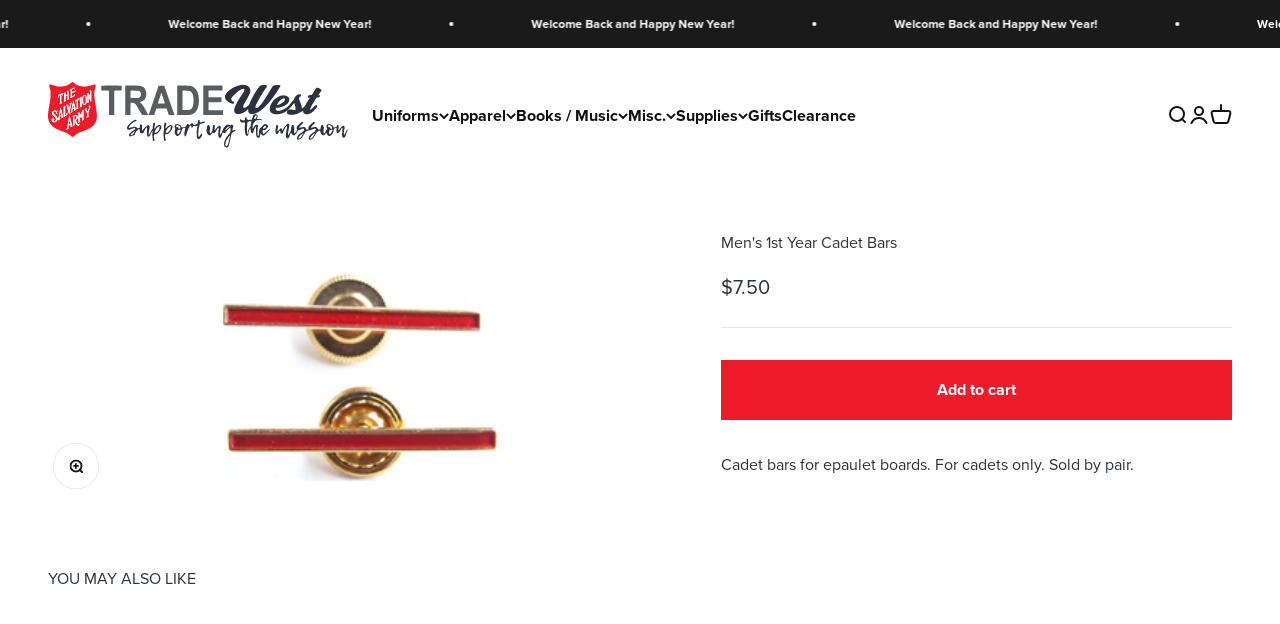

--- FILE ---
content_type: image/svg+xml
request_url: https://tradewest.com/cdn/shop/files/horizontal-logo.svg?v=1709331177&width=600
body_size: 40138
content:
<svg xmlns="http://www.w3.org/2000/svg" fill="none" viewBox="0 0 1500 331" height="331" width="1500">
<path fill="#2A313F" d="M1060.12 145.863C1052.14 151.393 1043.95 155.865 1034.95 158.778C1028.8 160.771 1022.54 161.558 1016.07 160.891C1007.19 159.975 1001.75 154.71 1000.84 145.72C1000.58 143.168 1000.8 140.568 1000.81 137.99C1000.81 137.502 1000.81 137.013 1000.81 136.576C999.682 136.239 999.377 137.008 998.925 137.409C995.264 140.651 991.739 144.056 987.96 147.151C981.176 152.707 973.647 156.972 965.192 159.492C958.58 161.463 951.889 162.14 945.07 160.799C943.874 160.564 942.68 160.278 941.523 159.9C935.971 158.091 932.824 154.129 931.509 148.567C930.451 144.089 930.999 139.642 931.902 135.231C933.244 128.678 935.758 122.514 938.457 116.431C942.703 106.86 947.776 97.7252 953.188 88.7725C959.865 77.7262 967.051 67.0128 974.373 56.3883C976.613 53.1384 978.719 49.807 980.063 46.0744C980.704 44.2936 981.211 42.4545 981.632 40.6085C981.838 39.7065 981.854 38.7053 981.707 37.7888C981.285 35.1572 979.639 33.6946 976.976 33.6458C975.776 33.6238 974.552 33.8641 973.37 34.1255C970.154 34.8365 967.246 36.3245 964.396 37.9054C958.917 40.9439 953.822 44.5555 948.936 48.4645C940.328 55.3518 932.338 62.9237 924.652 70.8048C922.397 73.1167 920.564 75.8659 918.714 78.5368C917.557 80.207 916.9 82.1533 916.518 84.193C915.816 87.946 916.758 91.1953 919.311 93.9783C921.264 96.1067 923.651 97.6586 926.223 98.9407C927.072 99.3637 927.971 99.7198 928.742 100.257C931.255 102.01 931.482 105.124 929.266 107.269C927.845 108.645 926.128 109.421 924.118 109.329C923.314 109.292 922.487 109.173 921.725 108.923C913.705 106.284 905.943 103.078 898.905 98.3229C895.154 95.7887 891.908 92.7427 889.328 88.9956C884.321 81.7247 883.434 73.9972 886.605 65.7676C888.435 61.0166 891.176 56.8361 894.49 53.0145C898.6 48.2759 903.19 44.0327 908.183 40.2496C923.539 28.6147 940.538 20.4082 959.346 16.0911C968.45 14.0014 977.62 13.5541 986.818 15.5719C992.34 16.7833 997.414 19.0159 1001.82 22.5602C1009.92 29.0694 1013.02 37.6546 1011.89 47.8444C1011.44 51.9212 1010.11 55.7596 1008.33 59.4678C1003.86 68.7719 999.089 77.9173 993.942 86.8641C989.27 94.9838 984.586 103.097 979.901 111.209C978.058 114.401 976.516 117.711 975.862 121.373C975.547 123.137 975.509 124.881 976.22 126.581C977.025 128.509 978.438 129.726 980.523 129.79C981.986 129.835 983.512 129.668 984.917 129.271C986.333 128.87 987.697 128.173 988.975 127.422C992.604 125.291 996.183 123.074 999.772 120.875C1002.78 119.035 1004.86 116.46 1006.05 113.125C1011.3 98.5183 1018.37 84.755 1025.64 71.0886C1032.21 58.73 1039.3 46.6775 1047.36 35.2245C1050.09 31.3414 1053.13 27.6746 1055.99 23.8825C1059.27 19.5403 1063.73 17.1535 1068.94 16.0439C1074.97 14.7607 1081.03 14.2915 1087.14 15.5731C1089.42 16.0524 1091.6 16.7792 1093.5 18.1621C1095.94 19.94 1096.23 21.9417 1094.46 24.4627C1094.22 24.7954 1093.96 25.1093 1093.69 25.4124C1089.69 29.8792 1086.24 34.7581 1082.96 39.7592C1067.68 63.0599 1053.75 87.1371 1041.26 112.041C1039.6 115.345 1038.42 118.793 1037.84 122.442C1037.52 124.47 1037.43 126.497 1038.21 128.469C1039.08 130.651 1040.75 131.719 1043.01 131.25C1044.32 130.979 1045.59 130.431 1046.82 129.866C1049.95 128.419 1052.49 126.166 1054.92 123.776C1060.26 118.517 1064.9 112.657 1069.46 106.736C1077.43 96.3944 1084.52 85.4422 1091.37 74.3508C1101.64 57.7158 1111.73 40.9638 1121.7 24.1462C1123.87 20.4795 1126.66 18.1617 1130.7 17.1647C1139.08 15.0956 1147.53 14.1061 1156.12 15.5707C1157.7 15.8404 1159.27 16.3838 1160.74 17.0492C1162.46 17.8332 1162.84 19.0481 1162.03 20.7244C1161.33 22.1898 1160.49 23.5912 1159.68 25.0047C1148.45 44.5959 1135.8 63.2381 1122.3 81.3194C1110.33 97.3495 1097.42 112.564 1083.08 126.54C1075.97 133.473 1068.53 140.009 1060.12 145.863Z"></path>
<path fill="#2A313F" d="M1194.65 144.988C1191.36 147.151 1188.14 149.428 1184.77 151.455C1175.07 157.291 1164.48 160.504 1153.26 161.621C1148.94 162.05 1144.59 162.266 1140.25 162.292C1135.61 162.321 1131.02 161.604 1126.66 159.978C1124.14 159.037 1121.62 157.904 1119.37 156.444C1113.15 152.411 1109.89 146.496 1109.26 139.16C1108.56 131.161 1109.84 123.44 1113.04 116.084C1121.87 95.7766 1136.46 81.0823 1156.5 71.753C1160.08 70.0855 1163.85 68.9237 1167.72 68.152C1177.48 66.2058 1186.91 66.8946 1195.76 71.8532C1196.83 72.4495 1197.89 73.069 1198.87 73.7886C1204.33 77.7824 1206.92 83.1654 1206.65 89.9347C1206.44 95.4357 1204.42 100.235 1201.05 104.507C1198.09 108.265 1194.59 111.472 1190.72 114.277C1181.9 120.667 1172.04 124.741 1161.53 127.3C1154.78 128.942 1147.93 129.916 1140.95 129.579C1140.56 129.56 1140.16 129.655 1139.8 129.692C1137.28 135.158 1139.02 140.649 1144.16 143.12C1145.72 143.867 1147.49 144.306 1149.21 144.535C1153.85 145.152 1158.44 144.539 1162.92 143.285C1176.88 139.374 1189.22 132.473 1200.09 122.906C1201.41 121.745 1202.61 120.427 1203.74 119.077C1212.38 108.769 1220.98 98.4305 1229.61 88.1155C1230.32 87.2595 1230.73 86.3456 1231 85.2467C1233.68 73.9823 1241.34 67.1278 1251.4 62.4755C1253.9 61.3207 1256.6 60.9744 1259.36 61.1802C1261.39 61.3313 1262.99 62.2193 1264.14 63.8931C1265.59 65.9949 1265.7 68.362 1264.01 70.2853C1262.23 72.3179 1260.12 74.054 1258.2 75.9718C1257.25 76.9191 1256.22 77.8718 1255.58 79.0185C1254.26 81.3814 1254.07 83.8998 1255.2 86.4617C1256.35 89.0675 1257.47 91.691 1258.53 94.3326C1260.31 98.7357 1262.08 103.142 1263.77 107.578C1266.88 115.722 1269.51 123.979 1269.11 133.204C1269.97 132.942 1270.63 132.88 1271.13 132.564C1275.51 129.8 1279.48 126.502 1283.09 122.798C1283.75 122.132 1284.31 121.328 1284.73 120.497C1289.29 111.522 1294.85 103.145 1300.13 94.6024C1302.84 90.2142 1305.62 85.8656 1308.34 81.4827C1308.74 80.8378 1309 80.1015 1309.39 79.2587C1307.4 78.6212 1305.64 78.8577 1303.92 78.9012C1300.01 79.0002 1298 77.7078 1299.95 72.6108C1300.75 70.5309 1302.11 68.854 1303.78 67.4215C1305.38 66.0542 1307.17 65.216 1309.35 65.3246C1311.11 65.4126 1312.88 65.4036 1314.65 65.4219C1315.99 65.4357 1317.33 65.4246 1318.65 65.4246C1319.25 64.6355 1319.78 64.0182 1320.21 63.3381C1327.05 52.5642 1333.92 41.8085 1340.66 30.9746C1341.73 29.2615 1342.96 28.3506 1344.9 28.429C1346.25 28.4838 1347.64 28.543 1348.93 28.8843C1354.53 30.3573 1359.56 32.9703 1363.91 36.8106C1364.52 37.3483 1365.11 37.921 1365.64 38.5433C1368.27 41.6825 1367.8 42.8559 1365.73 45.6156C1360.92 52.0187 1356.43 58.6555 1351.82 65.2094C1351.54 65.6111 1351.41 66.1146 1351.08 66.8417C1352.94 67.2927 1354.54 67.1446 1356.11 67.1072C1359.92 67.0163 1360.61 69.313 1359.2 72.1697C1357.49 75.6203 1354.78 78.017 1350.6 78.0334C1348.3 78.0425 1346 78.035 1343.66 78.035C1342.93 79.0205 1342.24 79.8449 1341.68 80.7488C1335.35 90.8846 1328.99 101 1322.75 111.189C1318.92 117.445 1315.48 123.922 1312.88 130.801C1312.12 132.814 1311.62 134.945 1311.22 137.064C1310.93 138.568 1312.06 139.448 1313.48 138.79C1315.06 138.058 1316.66 137.189 1317.93 136.022C1321.91 132.339 1325.78 128.519 1329.63 124.689C1331.55 122.774 1333.28 120.662 1335.21 118.749C1337 116.974 1339.16 115.879 1341.77 115.978C1344.5 116.08 1346.48 117.621 1346.99 120.244C1347.17 121.126 1347.12 122.186 1346.78 123.004C1346.28 124.232 1345.55 125.415 1344.7 126.447C1341.27 130.654 1337.75 134.8 1334.26 138.963C1330.68 143.239 1326.86 147.3 1322.59 150.901C1317.26 155.404 1311.44 159.094 1304.63 160.997C1298.61 162.68 1292.53 162.664 1286.47 161.387C1280.32 160.09 1277.16 156.558 1276.19 150.293C1275.97 148.851 1275.83 147.395 1275.63 145.682C1274.56 146.2 1273.7 146.552 1272.91 147.015C1269.02 149.274 1264.98 151.17 1260.73 152.643C1259.85 152.95 1258.93 153.316 1258.19 153.873C1252.77 157.965 1246.53 160.19 1240.07 161.909C1230.82 164.372 1221.43 165.575 1211.84 164.882C1208.16 164.615 1204.59 163.795 1201.21 162.322C1198.24 161.032 1195.99 158.987 1194.73 155.899C1193.28 152.316 1193.77 149.001 1196.2 145.485C1196.88 144.697 1197.19 144.25 1197.69 143.719C1198.11 143.469 1198.24 143.242 1198.47 142.893C1198.82 142.609 1198.97 142.387 1199.35 142.112C1200.09 141.677 1200.59 141.296 1201.25 140.848C1201.68 140.559 1201.94 140.338 1202.49 139.954C1207.49 137.273 1212.52 137.661 1217.53 138.298C1220.61 138.692 1223.65 139.504 1226.73 139.978C1229.92 140.468 1233.09 141.273 1236.33 140.969C1237.58 139.105 1238.02 137.162 1238.07 135.083C1238.17 131.793 1237.61 128.581 1236.87 125.41C1235.54 119.732 1234.09 114.084 1232.7 108.42C1232.46 107.422 1232.3 106.404 1232.02 104.993C1231.31 105.573 1230.87 105.832 1230.56 106.202C1229.08 107.976 1227.65 109.785 1226.19 111.571C1218.53 120.918 1211.05 130.425 1201.97 138.768C1201.29 139.273 1200.85 139.732 1200.19 140.273C1199.55 140.81 1199.13 141.264 1198.52 141.79C1198.09 141.987 1197.89 142.168 1197.6 142.486C1197.25 142.689 1197.08 142.84 1196.7 143.139C1195.86 143.834 1195.25 144.411 1194.65 144.988ZM1166.36 87.7747C1156.89 95.0811 1145.81 109.726 1145.29 115.667C1145.7 115.667 1146.11 115.729 1146.49 115.657C1148.08 115.353 1149.7 115.106 1151.25 114.665C1161.89 111.647 1171.06 106.06 1179.02 98.463C1181.3 96.2906 1182.95 93.6162 1184.17 90.7386C1184.74 89.4057 1185.04 87.8771 1185.08 86.4263C1185.15 84.0805 1183.8 82.6724 1181.44 82.3347C1179.26 82.0226 1177.14 82.3515 1175.04 83.05C1172.05 84.0477 1169.4 85.6529 1166.36 87.7747Z"></path>
<path fill="#5A5D5D" d="M412.124 150.982C412.124 156.26 412.124 161.13 412.124 166.203C407.581 166.893 403.263 166.46 398.971 166.522C394.798 166.583 390.616 166.632 386.243 166.445C386.157 165.491 386.061 164.845 386.046 164.197C385.587 144.72 385.846 22.81 386.378 18.4873C387.082 18.3888 387.851 18.1877 388.62 18.1875C407.507 18.1819 426.395 18.1246 445.282 18.2485C452.073 18.2931 458.839 18.9132 465.496 20.4538C473.429 22.2897 479.595 26.6194 484.11 33.3477C488.123 39.3279 490.366 45.9408 491.242 53.0733C492.011 59.3433 491.78 65.5603 490.374 71.7012C487.125 85.8927 478.561 95.2244 464.599 99.5059C462.682 100.094 460.723 100.543 458.342 101.173C459.094 101.911 459.479 102.404 459.967 102.749C466.96 107.687 472.56 113.912 476.917 121.245C480.246 126.848 483.501 132.497 486.665 138.195C491.149 146.267 495.526 154.398 499.931 162.514C500.559 163.671 501.089 164.882 501.699 166.138C498.119 166.665 479.895 166.806 471.007 166.399C470.41 165.465 469.658 164.372 468.987 163.231C461.424 150.348 453.904 137.439 446.299 124.581C444.226 121.077 442.008 117.648 439.66 114.323C438.34 112.455 436.719 110.764 435.054 109.182C432.836 107.075 430.087 105.876 427.072 105.386C422.499 104.643 417.891 104.425 413.264 104.709C413.024 104.723 412.796 104.926 412.563 105.042C412.446 105.275 412.228 105.507 412.228 105.74C412.182 120.685 412.154 135.63 412.124 150.982ZM464.833 61.7311C464.638 59.979 464.547 58.2079 464.229 56.4782C463.026 49.9173 458.405 45.2255 451.872 44.033C449.749 43.6454 447.56 43.4808 445.399 43.4632C435.218 43.3801 425.036 43.3793 414.855 43.3638C414.077 43.3627 413.298 43.4766 412.791 43.5159C412.45 43.8962 412.291 43.9902 412.282 44.0973C412.211 44.9063 412.125 45.7179 412.127 46.5285C412.148 57.6583 412.182 68.788 412.22 79.9177C412.22 80.0396 412.29 80.1715 412.357 80.28C412.428 80.3934 412.535 80.484 412.792 80.7673C413.542 80.8106 414.469 80.9113 415.395 80.9101C423.404 80.8997 431.415 80.9505 439.422 80.8129C443.213 80.7478 447.012 80.4311 450.784 80.0176C457.234 79.3104 461.535 75.7379 463.509 69.6002C464.248 67.3044 464.406 64.8218 464.833 61.7311Z"></path>
<path fill="#5A5D5D" d="M747.872 51.7062C751.344 60.6795 753.081 69.6971 753.902 78.9508C754.503 85.7353 754.668 92.5179 754.445 99.3065C754.023 112.169 751.88 124.684 746.431 136.476C744.66 140.307 742.584 143.955 740.117 147.388C732.544 157.923 722.054 163.601 709.459 165.585C705.451 166.216 701.349 166.462 697.288 166.489C681.392 166.593 665.496 166.542 649.6 166.537C648.663 166.537 647.726 166.44 646.598 166.377C646.469 165.533 646.304 164.766 646.247 163.991C646.188 163.181 646.233 162.362 646.233 161.547C646.233 115.354 646.231 69.1609 646.24 22.9678C646.24 21.508 646.338 20.0481 646.397 18.3878C647.583 18.3029 648.499 18.1806 649.416 18.1802C665.176 18.1742 680.937 18.0679 696.695 18.2537C701.969 18.3159 707.266 18.9116 712.497 19.654C720.82 20.8354 727.908 24.7087 733.983 30.4618C739.182 35.3849 743.05 41.2569 746.106 47.6915C746.688 48.9172 747.211 50.1711 747.872 51.7062ZM672.326 136.615C672.368 138.08 672.409 139.544 672.453 141.087C673.211 141.253 673.719 141.463 674.225 141.459C683.185 141.387 692.145 141.34 701.103 141.156C703.117 141.115 705.172 140.759 707.122 140.231C713.892 138.399 719.157 134.587 721.929 127.966C723.233 124.852 724.277 121.608 725.178 118.351C726.522 113.491 726.868 108.465 727.208 103.451C727.954 92.4446 727.773 81.4665 725.928 70.5696C725.062 65.4554 723.366 60.5914 720.711 56.0974C716.631 49.1911 710.486 45.3527 702.651 44.2573C699.03 43.7512 695.352 43.5385 691.694 43.444C686.13 43.3003 680.561 43.3664 674.994 43.3675C674.222 43.3676 673.45 43.5053 672.83 43.5647C672.603 44.1009 672.412 44.3414 672.412 44.582C672.374 74.9954 672.351 105.409 672.326 136.615Z"></path>
<path fill="#5A5D5D" d="M837.728 166.544C817.24 166.542 797.16 166.55 777.386 166.539C776.989 166.117 776.878 166.028 776.808 165.915C776.74 165.807 776.675 165.674 776.674 165.551C776.637 118.003 776.606 70.4553 776.575 22.9073C776.574 21.5548 776.575 20.2023 776.575 18.6594C777.476 18.4777 778.229 18.2084 778.986 18.1944C781.838 18.1415 784.691 18.1708 787.544 18.1708C814.172 18.1706 840.8 18.1649 867.428 18.1862C868.886 18.1874 870.396 17.9 871.768 18.4734C872.356 21.6046 872.422 39.052 871.867 42.9994C870.511 43.6807 868.993 43.3394 867.543 43.3415C847.572 43.369 827.601 43.3579 807.63 43.3645C806.157 43.3649 804.683 43.4275 803.431 43.4561C803.124 43.7643 803.011 43.8492 802.937 43.9602C802.867 44.0662 802.795 44.1991 802.795 44.3205C802.755 54.371 802.72 64.4216 802.7 74.4722C802.699 74.8546 802.85 75.2372 802.973 75.8178C804.385 76.3218 805.879 76.1119 807.329 76.1132C825.669 76.1295 844.01 76.1239 862.351 76.1239C863.838 76.1239 865.325 76.1239 866.946 76.1239C867.149 76.9164 867.446 77.5411 867.45 78.1672C867.485 85.0957 867.484 92.0244 867.463 98.9529C867.461 99.6067 867.257 100.26 867.131 101.007C863.514 101.452 859.994 101.173 856.486 101.221C852.955 101.27 849.422 101.232 845.89 101.232C842.222 101.232 838.553 101.232 834.885 101.232C831.353 101.232 827.821 101.232 824.288 101.232C820.756 101.232 817.224 101.221 813.692 101.235C810.185 101.249 806.675 101.167 802.953 101.311C802.374 105.842 802.754 110.159 802.688 114.456C802.619 118.939 802.673 123.423 802.673 127.906C802.673 132.232 802.673 136.558 802.673 140.962C804.302 141.746 805.809 141.47 807.248 141.472C823.551 141.494 839.854 141.486 856.157 141.486C860.912 141.486 865.667 141.486 870.422 141.486C871.637 141.486 872.851 141.486 874.167 141.486C874.4 142.123 874.727 142.605 874.729 143.088C874.756 150.423 874.747 157.759 874.723 165.095C874.721 165.479 874.513 165.863 874.411 166.214C874.1 166.326 873.847 166.496 873.593 166.496C861.774 166.522 849.955 166.532 837.728 166.544Z"></path>
<path fill="#5A5D5D" d="M624.89 144.411C627.427 151.753 629.878 158.785 632.228 165.525C632.032 166.018 632.014 166.166 631.931 166.244C631.839 166.331 631.687 166.399 631.561 166.4C623.006 166.45 614.452 166.497 605.897 166.527C605.374 166.529 604.851 166.387 604.137 166.284C600.413 155.216 596.703 144.186 593.033 133.278C588.67 132.755 544.553 132.846 541.26 133.39C537.811 144.243 534.325 155.209 530.866 166.093C527.415 166.713 506.72 166.704 503.471 166.089C503.557 165.571 503.574 165.027 503.741 164.534C520.242 115.818 536.755 67.1055 553.292 18.3228C562.453 18.3228 571.402 18.3228 580.398 18.3228C581.74 19.2424 581.824 20.86 582.298 22.2158C591.352 48.0964 600.354 73.9949 609.375 99.8869C614.511 114.628 619.661 129.363 624.89 144.411ZM577.163 84.9505C576.029 81.4687 574.889 77.9886 573.761 74.5047C572.676 71.1506 571.643 67.7787 570.511 64.4406C569.352 61.0246 568.609 57.4485 566.788 53.9258C566.446 54.5749 566.229 54.8709 566.124 55.2023C560.739 72.1311 555.361 89.0617 550.008 106C549.86 106.469 549.989 107.025 549.989 107.657C550.754 107.722 551.42 107.828 552.085 107.827C562.535 107.803 572.985 107.766 583.434 107.724C583.56 107.724 583.703 107.652 583.807 107.573C583.899 107.504 583.947 107.378 584.204 106.992C582.164 99.927 579.599 92.7953 577.163 84.9505Z"></path>
<path fill="#5A5D5D" d="M266.648 41.2699C266.671 33.696 266.698 26.496 266.745 19.296C266.746 19.0485 266.943 18.8023 267.049 18.5556C270.354 18.0199 365.45 18.0217 368.744 18.5576C369.311 21.5787 369.372 39.071 368.792 43.1174C367.813 43.1955 366.776 43.3483 365.738 43.3501C355.682 43.3682 345.627 43.357 335.571 43.3659C334.236 43.3671 332.901 43.4343 331.338 43.4772C331.227 44.4536 331.087 45.2211 331.063 45.9921C331.021 47.3497 331.049 48.7095 331.049 50.0683C331.048 87.1648 331.052 124.261 331.036 161.358C331.036 162.958 331.288 164.597 330.74 166.119C327.699 166.641 310.241 166.753 305.35 166.293C304.517 164.977 304.913 163.448 304.91 162.012C304.876 146.929 304.889 131.846 304.889 116.762C304.889 93.9338 304.89 71.1052 304.885 48.2766C304.885 46.8015 304.828 45.3263 304.796 43.7725C301.482 42.9692 298.36 43.4708 295.274 43.3811C292.151 43.2904 289.023 43.3611 285.898 43.3611C282.773 43.3611 279.647 43.3611 276.522 43.3611C273.407 43.3611 270.293 43.3611 267.093 43.3611C266.911 42.6442 266.784 42.1439 266.648 41.2699Z"></path>
<path fill="#2A313F" d="M1336.74 263.897C1336.74 264.852 1337.15 266.258 1336.67 266.691C1332.54 270.428 1331.3 275.998 1327.77 280.172C1324.28 284.284 1320.31 287.323 1315.33 289.078C1313.05 289.882 1310.61 290.248 1308.2 290.824C1305.94 289.99 1304.64 288.085 1303.77 286.05C1303.22 284.791 1303.23 283.158 1303.43 281.756C1303.64 280.31 1304.53 278.976 1304.86 277.533C1306.43 270.525 1311.03 265.639 1316.46 261.539C1322.56 256.928 1329 252.767 1335.23 248.317C1336.19 247.632 1336.98 246.547 1337.52 245.478C1338.38 243.762 1338.6 239.452 1338.31 235.814C1335.7 233.965 1332.96 233.939 1329.95 235.202C1325.39 237.121 1320.8 239 1316.12 240.601C1311.26 242.263 1306.37 243.897 1301.19 244.377C1298.15 244.66 1295.34 245.554 1292.97 247.597C1292.23 248.237 1291.42 248.822 1290.56 249.296C1286.23 251.692 1284.41 253.703 1283.06 258.416C1282.55 260.208 1281.89 261.662 1279.1 262.52C1277.3 262.656 1276.56 262.758 1276.06 262.321C1276.06 260.66 1275.81 259.537 1275.6 258.558C1274.9 258.481 1274.56 258.335 1274.42 258.444C1268.58 262.969 1262.52 267.248 1257.05 272.189C1254.8 274.218 1253.65 277.591 1252.42 280.53C1251.97 281.604 1252.75 283.19 1252.94 284.362C1256.62 285.139 1258.82 284.208 1261.28 281.796C1263.95 279.175 1266.49 276.862 1267.9 273.223C1269.13 270.031 1271.25 267.183 1272.98 264.178C1273.65 263 1274.55 262.31 1276.19 263.12C1277.2 263.932 1278.01 264.327 1278.83 264.722C1278.75 264.958 1278.64 265.189 1278.59 265.431C1277.93 268.696 1274.3 269.894 1273.51 273.447C1272.86 276.374 1270.52 279.201 1268.3 281.444C1264.83 284.947 1261.03 288.236 1255.87 289.251C1253.96 289.628 1252.1 290.304 1249.99 290.908C1247.71 290.541 1246.61 288.523 1245.38 286.645C1244.36 285.076 1244.15 283.417 1244.78 281.651C1245.28 280.249 1245.92 278.879 1246.26 277.44C1248 270.207 1252.75 265.265 1258.56 261.127C1264.6 256.832 1270.71 252.631 1276.67 248.235C1277.78 247.419 1278.56 245.96 1279.1 244.637C1279.65 243.276 1279.78 241.727 1279.99 240.246C1280.62 235.841 1279.12 234.057 1274.78 234.414C1273.1 234.552 1271.45 235.308 1269.84 235.915C1263.36 238.358 1256.89 240.853 1249.1 243.833C1247.7 246.491 1245.67 250.448 1243.51 254.336C1241.83 257.379 1240.17 260.466 1238.18 263.305C1233.85 269.452 1227.62 270.048 1222.24 264.874C1220.83 263.517 1219.8 261.75 1218.69 260.102C1217.59 258.452 1216.62 256.71 1215.57 255.025C1215.48 254.891 1215.19 254.885 1214.54 254.664C1212.72 259.636 1208.89 263.602 1208.3 269.379C1207.91 273.228 1206.74 277.167 1204.09 280.416C1201.89 283.128 1198.79 284.557 1195.59 283.442C1194.32 282.998 1192.89 281.834 1192.36 280.633C1190.37 276.145 1188.39 271.779 1189.36 266.403C1190.77 258.628 1191.24 250.686 1192.2 242.826C1192.38 241.362 1192.86 239.895 1193.44 238.525C1195.64 233.253 1195.36 227.792 1194.78 222.309C1194.75 221.949 1194.15 221.646 1193.5 221.011C1191.04 223.641 1188.39 226.021 1186.78 229.456C1184.78 233.72 1182.39 237.802 1180.24 241.998C1179.34 243.764 1178.53 245.59 1177.81 247.441C1176.73 250.226 1175.78 253.059 1174.76 255.866C1173.95 258.101 1172.72 260.034 1170.05 259.98C1167.2 259.922 1164.53 259.105 1163.28 256.187C1162.61 254.605 1162.21 252.885 1161.85 251.194C1161.28 248.595 1160.84 245.967 1160.38 243.469C1157.94 243.297 1157.65 245.071 1156.94 246.249C1154.63 250.087 1152.43 253.998 1150.16 257.864C1149.13 259.627 1147.75 260.991 1145.74 261.699C1143.55 262.471 1141.58 262.199 1140.47 260.284C1139.23 258.155 1137.88 255.856 1137.54 253.493C1136.73 247.816 1136.51 242.079 1138.21 236.43C1138.85 234.326 1139.08 232.099 1139.45 229.919C1139.99 226.732 1140.4 223.522 1141 220.348C1141.81 216.097 1143.07 215.523 1147.18 217.341C1151.01 219.034 1151.51 220.028 1150.62 224.225C1149.64 228.862 1148.61 233.489 1147.7 238.139C1147.04 241.522 1146.63 244.924 1148.76 248.608C1150.28 246.721 1151.46 245.158 1152.74 243.678C1155.35 240.657 1157.96 237.645 1160.66 234.702C1162.11 233.118 1164.05 232.694 1166.15 232.903C1167.97 233.087 1169.46 234.411 1169.55 236.264C1169.68 238.894 1169.58 241.535 1169.58 244.335C1170.54 244.005 1171.16 243.988 1171.36 243.69C1174.92 238.293 1178.22 232.7 1182.03 227.486C1185.69 222.491 1189.8 217.818 1193.88 213.147C1194.98 211.884 1196.56 210.827 1198.13 210.223C1203.22 208.267 1207.21 211.448 1206.64 216.896C1206.33 219.857 1205.94 222.816 1205.43 225.748C1204.11 233.298 1203.98 240.994 1201.59 248.442C1200.1 253.09 1200.18 258.255 1199.69 263.201C1199.61 264.034 1200.24 264.936 1200.74 266.382C1201.96 265.557 1202.98 265.227 1203.38 264.538C1206 260.024 1208.5 255.439 1211.01 250.859C1211.6 249.791 1211.78 248.341 1212.62 247.606C1214.36 246.08 1214.27 244.211 1214.55 242.221C1215.43 235.807 1216.5 229.414 1217.65 223.041C1218.08 220.615 1218.7 218.161 1220.54 216.347C1222.95 215.508 1225.07 216.191 1227.06 217.304C1229.21 218.5 1230.07 220.733 1230.52 222.881C1231.17 226.026 1231.58 229.276 1231.61 232.486C1231.64 235.966 1231.44 239.517 1230.74 242.917C1229.76 247.736 1230.75 252.351 1231.45 257.015C1231.57 257.818 1232.44 258.508 1233.25 259.657C1239.5 253.676 1243.49 247.011 1245.17 238.929C1241.65 231.893 1242.94 225.774 1248.32 219.945C1254.4 213.355 1261.61 208.025 1267.37 201.598C1274.36 201.942 1274.36 201.942 1277.48 206.041C1271.75 209.868 1266.08 213.973 1262.36 219.794C1260.3 223.01 1256.17 225.118 1256.41 230.274C1258.63 229.851 1260.77 229.57 1262.83 229.025C1267.92 227.685 1273.01 226.507 1278.32 226.519C1282.87 226.529 1286.82 227.441 1288.18 232.589C1291.36 233.953 1290.95 238.311 1294.55 239.922C1297.04 239.413 1299.93 238.825 1302.94 238.212C1301.82 234.403 1301.37 230.826 1302.58 227.053C1303.3 224.842 1304.13 222.888 1305.77 221.266C1309.12 217.96 1312.12 214.334 1315.81 211.325C1319.64 208.203 1323.05 204.572 1326.59 201.209C1330.32 201.753 1333.92 201.645 1336.25 205.733C1327.3 212.076 1319.44 219.329 1314.36 229.98C1315.86 229.98 1316.76 230.135 1317.58 229.954C1321.49 229.095 1325.33 227.942 1329.26 227.289C1332.44 226.76 1335.72 226.573 1338.95 226.635C1342.38 226.701 1344.94 228.19 1346.6 231.589C1348.05 234.547 1350.38 237.075 1352.43 239.953C1355.44 239.407 1358.33 238.88 1361.47 238.309C1363.95 231.038 1363.19 222.875 1367.55 216.346C1374.4 216.391 1376.13 217.441 1377.74 222.908C1378.86 226.757 1379.2 230.689 1378.75 234.751C1378.03 241.179 1376.9 247.627 1378.07 254.122C1378.37 255.781 1378.95 257.391 1379.58 259.686C1380.99 258.648 1382.05 258.118 1382.77 257.295C1386.25 253.333 1389.37 249.099 1390.88 243.971C1391.74 241.028 1392.74 238.291 1396.14 237.022C1395.29 234.306 1394.83 232.14 1393.94 230.163C1392.43 226.787 1392.56 223.336 1393.13 219.873C1393.85 215.436 1396.08 213.257 1400.55 212.794C1406.54 212.173 1412.4 212.071 1417.97 215.387C1421.79 217.658 1424.78 220.357 1426.55 224.394C1427.24 225.973 1427.9 227.568 1428.65 229.356C1433.63 229.32 1437.72 226.588 1442.67 225.665C1443.13 224.038 1443.86 222.438 1443.97 220.794C1444.17 218.025 1445.8 216.858 1448.16 216.279C1451.08 215.565 1453.21 216.971 1453.2 220.044C1453.17 226.985 1454.05 234.02 1451.53 240.781C1451.31 241.362 1451.61 242.134 1451.72 243.393C1452.82 242.569 1453.7 242.13 1454.28 241.446C1457.37 237.854 1460.73 234.429 1463.32 230.501C1465.93 226.546 1469.89 224.46 1473.35 221.66C1475.04 220.293 1477.03 220.26 1479.05 220.416C1480.74 220.546 1481.9 221.531 1482.3 223.082C1483.48 227.725 1483.59 232.415 1482.29 237.062C1481.96 238.24 1480.81 239.363 1480.88 240.452C1481.37 247.427 1478.54 254.143 1479.38 261.118C1479.55 262.499 1479.8 263.869 1480.07 265.6C1482.77 264.677 1483.03 262.505 1483.92 260.896C1487.03 255.236 1490.01 249.504 1493.17 243.869C1493.87 242.613 1494.92 241.379 1496.12 240.632C1496.91 240.141 1498.26 240.539 1500 240.539C1498.99 242.796 1498.5 244.481 1497.57 245.874C1493.24 252.357 1490.11 259.174 1489.02 267.066C1488.54 270.585 1486.31 273.972 1484.44 277.166C1482 281.349 1476.68 281.532 1473.86 277.711C1472.99 276.525 1472.14 275.148 1471.85 273.742C1470.57 267.413 1469.35 261.048 1471.39 254.622C1471.69 253.682 1472.29 252.592 1472.06 251.769C1470.83 247.477 1472.15 243.491 1472.89 239.339C1473.44 236.313 1472.81 233.077 1472.7 229.7C1467.58 232.745 1467.68 233.015 1465.13 237.799C1462.56 242.621 1459.61 247.263 1456.54 251.798C1454.53 254.79 1451.64 256.732 1447.76 256.73C1445.79 256.729 1444.22 255.937 1443.66 254.106C1443.02 251.995 1442.57 249.758 1442.49 247.56C1442.33 242.83 1442.48 238.089 1442.46 233.352C1442.46 232.39 1442.27 231.428 1442.11 229.906C1439.72 230.849 1437.71 231.655 1435.69 232.439C1431.67 233.996 1429.25 236.414 1428.7 241.145C1428.15 245.769 1426.76 250.44 1424.91 254.731C1421.9 261.717 1417.32 267.544 1410.06 270.829C1408.32 271.615 1406.75 271.701 1405.01 271.222C1400.01 269.848 1397.09 266.224 1394.89 261.868C1394.21 260.541 1393.83 259.074 1393.27 257.689C1392.83 256.629 1393.35 255.181 1391.51 254.215C1389.91 255.503 1388.94 257.464 1387.8 259.262C1386.73 260.941 1385.85 262.764 1384.62 264.31C1380.9 268.964 1375.36 269.75 1370.76 265.984C1365.75 261.89 1362.98 256.347 1361.85 250.015C1361.55 248.325 1361.5 246.588 1361.35 244.943C1358.2 243.885 1355.65 245.035 1353.32 246.392C1351.2 247.622 1349.4 249.271 1347 250.178C1344.82 251.003 1342.77 254.593 1341.68 258.561C1341.18 260.382 1340.4 261.759 1337.57 262.535C1335.73 262.662 1334.98 262.785 1334.57 262.395C1334.67 260.74 1334.43 259.599 1334.11 258.066C1332.84 258.608 1331.83 258.809 1331.12 259.376C1326.88 262.76 1322.87 266.467 1318.45 269.593C1314.99 272.038 1313.28 275.503 1311.47 278.997C1310.67 280.538 1310.19 282.29 1311.43 283.884C1312.19 284.853 1315.51 285.058 1317.08 284.325C1317.51 284.122 1317.96 283.856 1318.27 283.501C1321.25 280.034 1325.46 277.701 1326.86 272.739C1327.7 269.742 1329.9 267.125 1331.51 264.346C1332.15 263.238 1332.9 262.29 1334.69 263.154C1335.55 263.67 1336.15 263.783 1336.74 263.897ZM1405.68 251.624C1405.58 253.603 1405.24 255.609 1405.45 257.553C1405.68 259.578 1406.74 261.507 1408.8 262.16C1411.04 262.869 1412.76 261.311 1413.81 259.673C1416.76 255.081 1419.63 250.409 1422.14 245.567C1423.08 243.744 1423.59 241.29 1421.4 239.264C1417.86 240.088 1414.31 241.092 1410.68 241.705C1408.08 242.144 1406.62 243.394 1406.23 245.933C1406.01 247.406 1405.89 248.893 1405.68 251.624ZM1412.09 232.831C1411.92 233.544 1411.74 234.257 1411.47 235.351C1413.32 235.351 1415.03 235.578 1416.63 235.283C1418.06 235.021 1419.62 234.447 1420.68 233.506C1421.42 232.843 1421.96 231.133 1421.64 230.241C1419.62 224.73 1416.53 219.974 1410.94 217.379C1407.73 215.89 1404.47 215.751 1401.88 218.347C1399.33 220.911 1398.19 224.083 1400.05 227.905C1404.65 225.154 1408.36 226.969 1411.84 229.69C1412.3 230.05 1412.27 231.037 1412.09 232.831Z"></path>
<path fill="#2A313F" d="M978.743 203.517C971.551 204.441 970.076 204.109 964.76 200.897C962.256 199.385 960.513 197.221 960.233 194.359C959.957 191.548 958.766 188.374 961.805 186.104C965.932 191.17 965.933 191.163 972.864 192.309C974.586 192.593 976.295 193.179 978.014 193.196C979.932 193.216 981.854 192.745 984.112 192.442C986.468 187.867 984.915 182.956 984.759 178.144C989.469 177.366 990.965 176.279 997.117 190.093C1004.36 191.91 1011.71 188.907 1019.49 190.075C1019.34 186.51 1020.16 183.01 1022.8 180.104C1024.5 178.231 1022.73 175.085 1025.04 173.326C1024.21 170.001 1027.07 167.828 1027.35 165.104C1029.24 164.217 1030.83 163.513 1032.38 162.736C1036.31 160.772 1040.28 161.109 1043.7 163.476C1047.55 166.143 1048.69 170.351 1047.62 174.81C1046.82 178.114 1045.36 181.258 1044.05 184.88C1045.75 185.17 1047.17 185.281 1048.51 185.679C1049.67 186.027 1050.74 186.7 1051.85 187.231C1052.52 186.422 1053.23 185.033 1053.68 185.113C1058.23 185.931 1063.11 185.015 1067.32 187.548C1068.12 188.026 1069.16 188.668 1069.36 189.427C1069.64 190.497 1069.24 191.746 1069.14 192.845C1068.3 192.941 1067.69 193.211 1067.36 193.017C1061.08 189.408 1054.48 189.685 1047.91 191.71C1036.21 195.319 1038.4 192.506 1030.97 203.495C1028.73 206.8 1026.68 210.228 1024.56 213.573C1024.84 218.632 1024.22 223.529 1022.39 228.226C1021.5 230.515 1022.3 232.039 1024.56 233.39C1027.49 229.172 1030.54 224.994 1033.34 220.662C1034.92 218.237 1037 216.629 1039.54 215.455C1043.57 213.596 1048.42 215.405 1050.02 219.553C1050.43 220.631 1050.71 222.313 1050.16 223.113C1047.83 226.525 1050.34 230.274 1048.94 233.93C1047.68 237.247 1048.28 241.26 1047.98 244.959C1047.83 246.684 1047.6 248.415 1047.23 250.104C1046.86 251.807 1046.25 253.384 1047.36 255.121C1047.84 255.872 1048.04 257.184 1047.73 257.999C1045.63 263.536 1049.4 267.681 1050.61 273.101C1051.58 272.084 1052.23 271.704 1052.41 271.166C1053.96 266.703 1055 262.051 1054.76 257.372C1054.46 251.798 1055.7 246.451 1056.64 241.111C1057.25 237.588 1059.36 234.279 1061.09 231.027C1061.58 230.115 1063.02 229.404 1064.13 229.201C1066.03 228.854 1067.37 228.055 1068.15 226.296C1070.13 221.826 1074.26 219.127 1077.22 215.461C1078.27 214.157 1080.06 213.461 1081.43 212.391C1082.93 211.228 1084.63 210.796 1086.37 211.256C1089 211.951 1091.74 212.579 1094.1 213.857C1100.77 217.474 1101.82 223.232 1097.21 229.379C1096.17 230.778 1095.07 232.14 1094.04 233.551C1089.57 239.652 1083.83 242.963 1076.04 241.955C1075.58 241.896 1075.08 242.152 1074 242.399C1073.63 243.394 1072.69 244.73 1072.76 246.015C1072.96 249.983 1073.29 253.982 1074.06 257.871C1074.66 260.85 1077.12 261.592 1079.87 260.003C1081.16 259.256 1082.4 258.384 1083.54 257.425C1089.67 252.29 1095.7 247.046 1101.88 241.979C1103.97 240.264 1106.34 238.854 1108.72 237.543C1109.2 237.276 1110.27 238.083 1111.85 238.697C1110 240.1 1108.86 240.936 1107.75 241.817C1105.03 243.978 1102.74 246.481 1100.47 249.165C1095.18 255.403 1089.33 261.228 1083.26 266.724C1078.61 270.933 1071.58 269.869 1067.3 265.013C1066.15 263.713 1065 262.36 1064.15 260.861C1063.39 259.503 1063.03 257.914 1062.01 256.47C1061.2 264.624 1060.76 272.709 1056.75 279.688C1053.44 281.247 1050.51 280.943 1047.82 279.369C1044.88 277.655 1043.14 274.856 1042.32 271.626C1040.36 263.938 1039.23 256.214 1040.35 248.192C1040.88 244.394 1040.08 240.43 1040.15 236.546C1040.21 232.813 1040.61 229.087 1040.91 224.512C1039.46 225.498 1038.43 225.94 1037.76 226.697C1034.02 230.893 1032.21 236.132 1030.36 241.276C1028.43 246.643 1026.91 252.156 1025.19 257.693C1021.62 258.897 1019.66 255.781 1016.95 255.228C1016.11 252.678 1015.94 249.823 1014.44 248.179C1012.15 245.673 1015.05 243.031 1013.24 240.462C1011.98 238.666 1012.36 235.721 1011.91 232.661C1010.86 233.591 1009.83 234.152 1009.31 235.018C1004.7 242.666 1002.74 251.115 1001.82 259.897C1001.54 262.593 1001.08 265.323 1000.24 267.891C999.393 270.514 996.906 271.451 994.169 270.749C991.242 269.997 989.282 268.079 988.45 265.319C987.231 261.276 985.991 257.178 985.419 253.013C984.058 243.113 983.137 233.175 984.1 223.135C984.551 218.436 984.454 213.681 984.514 208.95C984.53 207.734 984.377 206.451 983.973 205.315C983.669 204.458 982.982 203.459 982.206 203.126C981.425 202.791 980.323 203.2 978.743 203.517ZM995.109 229.441C994.877 230.147 994.431 230.857 994.449 231.556C994.592 237.143 994.809 242.728 995.031 248.313C995.209 252.769 995.411 257.225 995.656 261.678C995.675 262.014 996.126 262.327 996.684 263.047C998.273 260.142 998.438 257.191 998.636 254.266C999.224 245.552 1002.31 237.766 1007.33 230.692C1008.49 229.063 1009.67 227.447 1010.79 225.797C1012.94 222.642 1014.43 219.35 1013.97 215.313C1013.79 213.703 1014.52 211.96 1014.98 210.317C1015.54 208.267 1017.5 206.866 1016.85 204.132C1016.32 201.932 1017.17 199.403 1017.45 196.62C1013.84 197.056 1010.98 199.601 1007.68 197.578C1007.13 197.237 1005.8 197.955 1004.92 198.381C1003.58 199.035 1002.4 200.078 1001.01 200.566C998.301 201.517 997.402 203.354 996.815 206.083C996.034 209.714 996.638 213.353 995.926 216.993C995.22 220.597 995.608 224.414 995.109 229.441ZM1036.68 170.594C1032.32 175.549 1030.95 179.274 1031.13 185.793C1035.81 187.202 1038.58 185.126 1040.63 181.014C1042.61 177.039 1043.35 173.017 1042.21 168.751C1042 167.972 1041 166.971 1040.27 166.89C1039.57 166.813 1038.7 167.738 1038.01 168.346C1037.67 168.648 1037.58 169.229 1036.68 170.594ZM1078.22 225.955C1076.82 228.675 1074.2 231.047 1075.54 235.036C1080.3 234.646 1084.37 233.273 1087.78 230.168C1090.45 227.733 1091.01 224.708 1090.06 221.325C1089.65 219.897 1088 219.031 1086.53 219.41C1083.22 220.265 1080.92 222.489 1078.22 225.955ZM1027.61 197.352C1027.92 197.391 1028.23 197.43 1028.54 197.47C1028.4 197.288 1028.27 197.106 1027.61 197.352Z"></path>
<path fill="#2A313F" d="M529.422 277.975C530.538 283.204 531.725 287.773 532.59 292.402C533.044 294.836 531.662 296.494 529.575 296.773C527.424 297.06 525.512 296.019 524.819 294.024C524.412 292.853 524.077 291.615 523.984 290.386C523.519 284.243 522.463 278.172 521.863 272.045C521.135 264.597 522.006 257.206 522.321 249.791C522.368 248.696 522.008 247.583 521.823 246.393C520.923 246.779 520.303 246.841 520.144 247.145C518.294 250.671 516.431 254.194 514.74 257.796C513.051 261.395 511.603 265.106 509.946 268.721C509.329 270.067 508.565 271.402 507.616 272.531C504.815 275.863 499.534 275.516 497.457 271.74C495.653 268.458 494.616 264.958 494.593 261.041C494.534 251.06 494.535 241.094 495.493 231.147C495.585 230.185 495.505 229.207 495.505 227.578C494.128 228.023 492.82 228.053 492.193 228.721C490.327 230.709 488.466 232.791 487.082 235.121C484.297 239.81 481.15 244.34 479.761 249.757C479.396 251.181 478.671 252.555 477.901 253.826C475.551 257.703 471.964 259.021 467.623 258.287C463.557 257.599 460.743 255.225 459.829 251.184C458.79 246.59 458.11 241.915 457.185 236.781C452.92 236.931 449.52 238.837 447.538 242.331C446.225 244.646 444.843 246.334 442.418 247.301C441.76 247.564 441.037 248.122 440.731 248.737C438.549 253.121 436.431 257.54 434.406 261.999C434.198 262.456 434.732 263.249 434.957 264.007C431.825 266.255 429.297 268.998 425.002 268.834C423.506 268.777 422.013 270.482 420.406 271.077C417.618 272.11 414.795 273.197 411.888 273.718C408.966 274.242 406.388 273.001 405.054 270.225C403.783 267.581 403.895 264.973 405.993 262.571C408.12 260.138 409.87 257.36 412.115 255.052C414.707 252.386 417.482 249.82 420.501 247.663C424.134 245.068 428.124 242.972 431.927 240.61C433.198 239.821 434.443 238.959 435.568 237.98C436.735 236.966 437.123 234.35 436.078 233.163C435.36 232.347 433.995 231.574 432.975 231.64C428.759 231.913 424.605 232.375 420.739 234.569C417.509 236.402 413.922 237.615 410.468 239.04C407.585 240.229 404.599 240.058 401.613 239.493C395.035 238.247 393.904 233.88 395.55 227.616C396.947 222.295 400.213 217.975 403.769 213.73C411.044 205.046 419.5 197.956 429.413 192.52C431.363 191.451 433.152 190.091 434.844 188.978C441.406 191.478 441.483 191.542 443.908 196.612C442.973 196.88 442.092 197.394 441.26 197.324C437.605 197.019 434.31 198.107 431.254 199.872C423.212 204.516 415.804 210.11 409.661 217.018C406.79 220.244 405.292 224.703 403.288 228.663C403.033 229.167 403.49 230.031 403.664 230.984C406.265 231.947 408.554 230.738 410.883 230.09C415.927 228.686 420.956 227.225 426.01 225.858C432.732 224.04 439.131 225.057 444.308 229.62C447.341 232.293 450.286 232.823 453.851 232.127C455.292 231.846 456.694 231.371 458.125 230.982C458.873 225.366 459.594 219.952 460.282 214.782C463.287 212.474 465.958 213.722 468.307 214.927C469.371 215.472 470.264 217.308 470.344 218.613C470.525 221.581 470.134 224.582 470.014 227.571C469.835 232.055 469.638 236.539 469.562 241.025C469.542 242.189 469.538 243.565 471.358 244.188C473.444 243.374 474.174 241.107 475.447 239.414C480.726 232.395 486.479 225.856 493.685 220.721C494.701 219.997 495.644 219.143 496.733 218.556C502.151 215.633 507.539 218.524 508.027 224.585C508.107 225.577 508.172 226.596 508.04 227.575C507.21 233.728 506.367 239.879 505.441 246.018C504.626 251.425 503.648 256.807 502.87 262.218C502.742 263.11 503.271 264.096 503.635 265.617C504.712 264.865 505.693 264.517 506.106 263.829C507.643 261.267 508.959 258.573 510.423 255.964C513.229 250.965 515.935 245.9 518.98 241.048C520.263 239.005 522.301 237.434 524.342 235.284C524.242 234.257 524.128 232.805 523.95 231.36C523.799 230.135 523.201 228.84 523.444 227.713C524.791 221.456 525.193 215.098 525.815 208.759C525.909 207.797 526.132 206.598 526.762 206C527.572 205.233 528.909 204.46 529.923 204.571C533.528 204.965 535.861 207.728 535.63 211.215C535.516 212.919 534.86 214.586 534.458 216.272C533.363 220.867 532.201 225.447 531.229 230.068C530.989 231.211 531.373 232.485 531.528 234.424C532.958 233.659 534.14 233.373 534.771 232.624C536.694 230.341 538.222 227.712 540.238 225.525C543.823 221.635 547.967 218.453 553.157 216.88C560.846 214.55 567.393 219.646 566.908 227.559C566.674 231.386 565.17 234.801 563.527 238.147C562.434 240.375 561.118 242.511 559.732 244.575C556.409 249.521 552.781 254.304 548.042 257.93C544.226 260.85 539.551 262.027 534.715 262.266C533.731 262.314 532.742 262.273 531.701 262.273C529.593 264.388 529.312 267.117 529.244 269.861C529.181 272.351 529.313 274.846 529.422 277.975ZM542.486 232.912C540.313 236.246 537.942 239.471 536.017 242.942C533.826 246.892 532.437 251.115 534.295 256.176C541.284 254.883 547.056 251.968 551.402 246.368C556.354 239.987 557.805 232.456 558.565 224.72C558.637 223.985 557.641 223.145 557.037 222.189C550.981 223.866 547.296 228.477 542.486 232.912ZM420.91 266.052C426.059 262.115 429.285 256.543 433.164 251.537C433.604 250.969 433.224 249.767 433.224 248.783C430.053 248.641 428.317 250.551 426.441 252.009C421.97 255.484 417.125 258.602 414.024 263.523C413.293 264.683 413.051 266.15 412.571 267.515C415.536 268.953 417.671 267.284 420.91 266.052Z"></path>
<path fill="#2A313F" d="M916.528 263.643C913.761 270.596 914.705 277.889 911.622 284.174C912.377 289.565 910.445 294.552 909.132 299.588C907 307.759 904.709 315.896 902.205 323.96C900.388 329.812 894.207 331.901 888.863 328.869C883.684 325.931 880.602 321.6 880.39 315.616C880.104 307.545 881.076 299.676 884.933 292.364C886.434 289.517 887.651 286.52 888.987 283.586C891.696 277.637 895.484 272.404 899.921 267.67C903.148 264.228 905.273 259.956 909.02 256.818C910.845 255.29 911.691 251.954 911.963 249.331C912.629 242.921 912.703 236.449 913.043 229.435C910.349 230.195 908.063 231.112 906.209 233.012C903.787 235.494 901.453 238.071 898.905 240.417C895.771 243.302 892.991 246.367 890.898 250.156C886.427 258.25 883.377 258.867 875.37 253.787C875.161 253.654 874.919 253.573 874.32 253.295C871.7 256.631 870.174 260.529 869.828 264.735C869.421 269.685 867.011 273.725 864.574 277.735C862.601 280.982 857.312 281.175 854.819 278.317C854.014 277.394 853.29 276.292 852.884 275.147C850.594 268.677 850.355 262.041 851.593 255.333C851.817 254.118 852.779 252.785 852.485 251.774C851.151 247.19 852.748 242.971 853.45 238.582C853.902 235.754 853.316 232.761 853.188 229.665C848.717 232.068 847.824 233.198 845.856 236.909C843.525 241.304 840.987 245.596 838.4 249.849C837.504 251.323 836.294 252.649 835.046 253.855C833.403 255.443 831.41 256.329 829.065 256.666C826.434 257.044 824.958 255.353 822.927 253.715C821.283 255.193 820.3 257.155 819.111 258.921C818 260.57 817.176 262.427 815.969 263.994C812.085 269.036 806.452 269.759 801.579 265.681C797.017 261.864 794.013 256.744 793.279 250.984C791.835 239.659 793.851 228.603 797.639 217.877C797.872 217.216 798.484 216.689 798.876 216.159C805.801 216.325 807.177 217.09 808.814 222.851C809.62 225.689 810.001 228.748 809.97 231.7C809.928 235.684 809.381 239.671 808.913 243.64C808.204 249.641 808.623 253.092 811.168 259.242C811.984 258.737 812.956 258.438 813.443 257.781C815.815 254.578 818.415 251.464 820.232 247.954C821.683 245.153 822.89 241.82 822.856 238.738C822.782 231.934 823.624 225.3 824.918 218.321C825.481 217.892 826.169 217.062 827.043 216.751C831.802 215.055 833.755 216.249 833.732 221.218C833.702 227.925 834.437 234.738 831.859 241.23C831.715 241.591 832.063 242.147 832.313 243.129C833.364 242.314 834.404 241.76 835.104 240.922C838.625 236.712 841.822 232.202 845.602 228.247C848.321 225.4 851.704 223.153 854.953 220.871C855.867 220.229 857.353 220.276 858.584 220.239C860.932 220.168 862.579 221.229 862.933 223.499C863.7 228.402 864.641 233.375 862.141 238.132C861.798 238.784 861.261 239.519 861.32 240.169C861.955 247.167 858.971 253.883 859.759 260.877C859.92 262.308 860.178 263.728 860.52 266.009C861.695 264.901 862.525 264.424 862.91 263.708C866.322 257.351 869.66 250.954 873.007 244.562C873.353 243.9 873.77 243.222 873.898 242.506C875.49 233.629 882.076 227.764 887.202 221.171C893.213 213.439 901.066 212.424 909.973 216.97C910.63 217.305 911.356 217.505 911.963 217.735C912.54 217.553 913.198 217.553 913.435 217.237C915.999 213.815 919.168 213.752 922.721 215.399C926.025 216.931 927.256 218.898 926.74 222.557C926.463 224.517 925.741 226.412 925.249 228.344C923.92 233.563 922.608 238.786 921.334 243.829C923.692 245.357 924.997 243.657 926.568 243.189C928.931 242.484 931.309 241.569 933.728 241.391C936.071 241.219 937.938 242.468 938.366 245.461C937.431 245.942 936.619 246.487 935.725 246.797C931.206 248.364 927.27 250.811 923.395 253.656C919.96 256.179 917.708 259.122 916.528 263.643ZM905.41 271.381C901.394 277.963 897.279 284.487 893.389 291.143C889.701 297.455 887.621 304.336 886.812 311.613C886.474 314.656 886.787 317.596 887.906 320.416C889.057 323.319 892.068 324.197 894.642 322.296C895.808 321.435 897.018 320.278 897.554 318.985C899.441 314.428 901.203 309.806 902.722 305.114C905.865 295.402 906.889 285.245 908.631 275.244C908.914 273.624 908.671 271.912 908.671 270.001C907.589 270.212 906.899 270.347 905.41 271.381ZM903.017 228.858C904.842 227.202 906.693 225.573 908.464 223.861C908.745 223.589 908.897 222.722 908.702 222.515C908.283 222.072 907.623 221.756 907.012 221.628C906.581 221.539 906.002 221.739 905.601 221.99C899.967 225.528 893.833 228.439 890.641 234.894C889.667 236.863 887.97 238.465 886.703 240.304C886.065 241.23 885.647 242.309 884.86 243.846C889.53 241.814 896.711 235.809 903.017 228.858Z"></path>
<path fill="#2A313F" d="M743.486 259.163C741.747 254.479 746.044 230.462 746.932 225.835C747.371 223.547 747.636 221.492 746.026 219.106C743.125 220.205 740.225 221.92 737.164 222.287C734.151 222.647 730.974 221.639 727.535 221.188C725.365 223.894 722.894 226.975 720.337 230.164C718.078 230.546 717.47 228.712 717.07 227.085C716.359 224.191 715.946 221.224 715.293 217.656C713.985 218.396 712.879 218.762 712.125 219.492C708.5 223.004 705.806 227.203 703.518 231.673C699.408 239.704 696.859 248.305 694.32 256.911C693.261 260.499 692.213 264.093 691.004 267.631C690.528 269.024 689.703 270.32 688.898 271.572C688.021 272.936 686.608 273.787 685.081 273.172C684.065 272.763 683.104 271.682 682.608 270.663C682.087 269.592 681.924 268.224 681.995 267.009C682.325 261.341 680.521 255.5 683.316 250.028C682.583 243.125 686.604 237.067 686.84 229.783C685.457 229.77 684.023 229.483 682.745 229.808C680.83 230.296 679.059 231.321 677.165 231.928C672.06 233.566 669.887 237.134 668.981 242.332C667.523 250.701 665.006 258.8 658.667 265.001C656.912 266.718 654.956 268.334 652.84 269.558C647.893 272.42 643.971 272 640.027 268.067C634.78 262.836 632.386 256.445 633.427 249.003C633.806 246.295 634.346 243.572 635.184 240.976C636.397 237.219 636.407 233.727 634.605 230.107C632.876 226.635 632.903 222.935 633.884 219.146C634.883 215.286 637.088 213.017 641.093 212.684C647.093 212.186 652.934 211.984 658.524 215.266C662.601 217.659 665.679 220.589 667.445 224.928C668.001 226.294 668.54 227.668 669.261 229.473C670.809 229.186 672.223 229.045 673.564 228.654C678.576 227.194 683.563 225.651 689.251 223.93C690.555 221.473 692.084 218.354 693.853 215.377C694.579 214.156 695.636 212.856 696.866 212.262C700.261 210.623 702.962 211.82 704.689 215.421C705.065 216.205 705.215 217.096 705.518 218.099C708.395 217.201 709.162 214.94 710.605 213.318C712.231 211.491 713.992 209.624 716.06 208.383C720.102 205.958 723.995 207.176 726.12 211.301C727.021 213.049 727.489 215.02 728.206 217.034C735.632 217.082 740.834 211.556 747.341 209.595C748.989 206.135 749.378 202.698 749.42 199.181C749.438 197.689 749.373 196.162 749.664 194.715C750.103 192.537 752.439 190.824 754.591 190.813C756.81 190.801 758.669 192.508 758.956 195.083C759.149 196.81 759.005 198.572 759.087 200.315C759.132 201.262 759.335 202.201 759.527 203.577C767.13 202.881 773.552 198.54 781.244 198.379C782.131 199.985 783.058 201.662 784.249 203.818C782.838 204.55 781.703 205.482 780.43 205.742C773.836 207.087 767.395 208.864 761.308 211.784C758.649 213.059 757.106 215.047 756.707 218.097C755.998 223.517 755.038 228.903 753.489 234.688C750.844 234.798 753.048 256.726 750.985 258.413C750.905 259.267 749.477 259.53 749.42 260.476C749.361 261.446 748.736 259.538 748.736 260.476C747.798 260.101 744.611 259.914 743.486 259.163ZM663.194 242.42C662.948 241.285 662.702 240.15 662.464 239.05C658.522 239.992 654.943 240.879 651.349 241.698C648.233 242.409 646.985 243.469 646.632 246.489C646.258 249.67 646.126 252.884 646.004 256.089C645.968 257.051 646.213 258.063 646.516 258.991C647.675 262.533 650.888 263.499 653.356 260.736C657.801 255.761 661.118 250.043 663.194 242.42ZM647.715 226.908C653.05 229.519 653.032 229.516 652.443 234.223C652.399 234.581 652.847 235 653.285 235.781C656.767 235.393 660.434 235.32 662.832 231.583C661.592 227.357 659.341 223.862 656.451 220.726C654.543 218.657 652.201 217.284 649.505 216.587C645.838 215.639 642.202 217.258 640.829 220.59C639.892 222.865 639.109 225.296 640.913 227.637C642.753 226.907 644.486 225.708 647.715 226.908Z"></path>
<path fill="#2A313F" d="M579.687 226.797C580.562 220.629 581.125 215.01 581.741 209.397C581.848 208.423 582.074 207.433 582.429 206.522C583.073 204.867 585.027 204.082 586.763 204.66C590.863 206.023 592.523 209.103 591.433 213.408C590.274 217.983 588.965 222.524 587.95 227.131C587.482 229.259 587.555 231.507 587.398 233.503C589.79 234.669 590.589 233.161 591.322 231.969C593.964 227.669 597.139 223.817 601.324 221.023C603.978 219.25 606.883 217.612 609.912 216.695C617.041 214.538 623.558 220.124 622.719 227.581C622.39 230.502 621.822 233.629 620.438 236.153C616.526 243.284 612.325 250.185 606.234 255.902C601.705 260.152 596.509 261.554 590.792 262.239C589.842 262.353 588.857 262.168 587.677 262.111C584.078 267.679 584.949 273.597 585.92 279.42C586.61 283.561 587.896 287.599 588.739 291.719C589.283 294.38 587.858 296.455 585.605 296.767C583.24 297.095 581.192 295.879 580.658 293.297C580.009 290.161 579.761 286.939 579.38 283.75C579.21 282.328 579.379 280.822 578.976 279.48C578.109 276.584 578.229 273.611 577.848 270.697C576.836 262.959 578.603 255.398 578.617 247.745C578.623 244.874 579.225 241.968 579.852 239.145C580.742 235.138 580.084 231.258 579.687 226.797ZM608.226 224.213C607.048 225.124 605.924 226.118 604.683 226.931C598.19 231.186 594.956 237.999 591.35 244.404C589.457 247.766 588.344 251.703 590.259 255.902C591.414 255.784 592.417 255.834 593.326 255.566C609.029 250.94 613.246 238.375 614.536 224.753C614.678 223.258 613.332 222.475 611.351 222.793C610.631 222.908 609.954 223.297 608.226 224.213Z"></path>
<path fill="#2A313F" d="M749.856 263.175C751.277 263.892 752.598 265.106 752.048 266.604C750.772 270.079 753.415 272.682 753.201 275.587C754.99 276.521 756.092 275.878 756.818 274.839C758.53 272.386 760.16 269.869 761.689 267.298C764.193 263.088 766.841 258.998 770.793 255.609C770.453 256.873 769.956 258.119 769.81 259.406C769.614 261.13 769.596 262.889 769.676 264.625C769.744 266.114 770.52 267.716 770.163 269.047C769.472 271.621 768.829 274.71 767.042 276.383C763.3 279.885 760.558 284.496 755.587 286.741C751.221 288.712 748.092 287.506 746.431 282.72C745.86 281.077 745.063 279.504 744.601 277.835C743.484 273.8 742.028 269.851 744.435 265.6C745.449 263.81 745.784 261.559 743.589 259.512C742.335 258.343 743.367 256.683 746.464 255.232C747.767 256.486 748.224 257.56 748.736 258.762C749.798 257.831 750.447 257.163 751.33 256.388C751.092 258.47 751.089 260.444 750.04 262.548C748.436 263.102 747.881 263.702 748.686 264.644C748.795 264.772 748.985 264.832 749.137 264.924C749.377 264.341 749.616 263.758 749.856 263.175Z"></path>
<path fill="#2A313F" d="M1048.35 198.172C1048.89 198.195 1049.15 198.222 1049.42 198.265C1050.44 198.43 1051.2 198.912 1051.26 200.028C1051.33 201.291 1050.59 202.494 1049.43 202.835C1049.01 202.962 1048.33 202.828 1047.98 202.546C1046.65 201.468 1046.73 199.754 1048.35 198.172Z"></path>
<path fill="#2A313F" d="M966.917 200.08C967.126 199.316 967.282 198.461 967.567 198.416C968.457 198.274 969.444 198.275 970.304 198.525C971.334 198.824 971.59 200.096 971.042 201.298C970.93 201.543 970.818 201.794 970.664 202.014C969.722 203.357 968.265 203.334 967.381 201.91C967.107 201.469 967.069 200.881 966.917 200.08Z"></path>
<path fill="#2A313F" d="M738.13 198.557C738.976 198.321 739.669 198.145 740.292 198.284C741.94 198.653 742.397 199.758 741.755 201.341C741.359 202.317 740.696 202.986 739.664 202.973C738.555 202.958 737.994 202.072 737.832 201.107C737.704 200.353 737.895 199.545 738.13 198.557Z"></path>
<path fill="#2A313F" d="M860.92 198.619C861.136 198.601 861.209 198.7 861.282 198.799C861.114 198.778 860.945 198.756 860.92 198.619Z"></path>
<path fill="#ED1C2B" d="M0.196412 177.836C0.109945 176.101 0.000734842 174.622 2.30352e-05 173.143C-0.00526463 162.02 0.90001 150.968 2.47383 139.959C3.99248 129.335 6.07839 118.813 7.99771 108.261C10.0514 96.9709 11.7778 85.6319 12.5104 74.1715C13.0184 66.2246 13.1345 58.2589 12.5643 50.3088C12.0131 42.6218 10.5735 35.0992 7.96103 27.8217C7.33712 26.0838 6.81371 24.3081 6.28976 22.5363C5.81092 20.9172 5.76872 19.2482 5.93582 17.5812C6.3125 13.8238 8.79496 11.7666 12.5703 12.1733C13.94 12.3208 15.316 12.6222 16.629 13.0413C19.7089 14.0244 22.7647 15.087 25.8084 16.1786C32.2551 18.4908 38.7746 20.5177 45.5396 21.7054C49.5588 22.4111 53.6057 22.8678 57.6715 22.9763C66.6749 23.2166 75.5985 22.473 84.3873 20.3926C94.3548 18.0332 103.385 13.7663 111.298 7.21799C113.009 5.80228 114.673 4.3283 116.409 2.94404C117.416 2.14019 118.482 1.38935 119.596 0.743181C121.329 -0.26189 123.148 -0.236313 124.882 0.751868C125.921 1.34428 126.916 2.03636 127.853 2.781C129.374 3.98904 130.837 5.27084 132.315 6.53233C141.025 13.9667 151.093 18.5762 162.254 20.8939C170.077 22.5186 177.997 23.1883 185.975 23.0042C195.573 22.7827 204.887 20.923 213.953 17.7956C217.535 16.5598 221.083 15.225 224.678 14.0289C226.69 13.3593 228.758 12.8492 230.818 12.3345C231.525 12.1578 232.286 12.1071 233.018 12.1329C235.73 12.2286 237.476 13.6417 238.268 16.2577C238.792 17.9891 238.805 19.7382 238.381 21.4676C237.942 23.2608 237.489 25.0649 236.845 26.791C233.212 36.5324 231.794 46.6586 231.546 56.9832C231.32 66.4339 231.922 75.8443 232.972 85.2384C234.113 95.4514 235.939 105.55 237.823 115.64C239.791 126.186 241.736 136.736 242.965 147.398C244.143 157.614 244.792 167.873 244.213 178.154C243.487 191.036 239.476 202.783 231.525 213.069C227.824 217.857 223.512 222.028 218.748 225.743C211.779 231.178 204.135 235.479 196.128 239.159C188.475 242.677 180.574 245.55 172.55 248.096C167.525 249.691 162.598 251.551 157.773 253.679C147.883 258.042 138.818 263.697 130.733 270.896C129.559 271.941 128.367 272.97 127.138 273.951C126.419 274.526 125.64 275.04 124.84 275.495C123.089 276.491 121.301 276.468 119.561 275.466C118.763 275.006 117.99 274.487 117.264 273.92C116.245 273.122 115.256 272.281 114.296 271.412C104.504 262.539 93.2963 256.001 80.9772 251.352C75.7916 249.395 70.5043 247.707 65.2644 245.894C55.0197 242.348 45.0732 238.14 35.7397 232.575C29.1948 228.673 23.1217 224.159 17.7983 218.678C8.48017 209.083 2.81319 197.684 0.920719 184.434C0.620204 182.33 0.452863 180.207 0.196412 177.836ZM79.7657 99.8266C83.1405 97.9235 86.5153 96.0204 90.0195 94.0443C89.6231 93.548 89.3721 93.1792 89.0676 92.8618C87.6477 91.3817 86.9719 89.6409 87.0631 87.5774C87.1202 86.2845 87.0732 84.9869 87.0731 83.6915C87.073 80.2722 87.0731 76.853 87.0731 73.3248C90.2327 71.6796 93.3061 70.0122 96.5286 68.6375C96.6421 68.589 96.8501 68.7623 97.1393 68.8857C97.1393 73.0838 97.1183 77.3363 97.1473 81.5885C97.1645 84.1044 96.9162 86.5705 96.1371 88.975C96.0049 89.3829 96.0129 89.8362 95.9108 90.6135C97.7643 89.7041 99.2763 88.8317 100.753 87.9204C102.214 87.0184 103.945 86.5006 105.195 85.0131C102.858 83.187 102.44 80.7686 102.466 78.0286C102.558 68.3135 102.505 58.5969 102.499 48.8808C102.497 47.3033 102.507 45.7378 103.098 44.2326C103.202 43.9668 103.379 43.53 102.726 43.2976C99.805 44.9816 96.7347 46.5874 93.6978 48.5906C94.2722 49.229 94.6963 49.6996 95.1196 50.1711C96.5414 51.7546 97.2635 53.5655 97.1594 55.738C97.0666 57.6768 97.1556 59.6237 97.131 61.5666C97.1231 62.1937 97.0097 62.8195 96.9468 63.4231C94.0309 64.8852 91.2267 66.3026 88.4078 67.6902C88.0504 67.8662 87.6158 67.8856 87.0731 68.0107C87.0731 65.03 87.1522 62.254 87.0499 59.4848C86.9557 56.9346 87.3252 54.5147 88.4056 52.201C88.4598 52.0848 88.3297 51.8825 88.285 51.7205C84.406 53.54 78.878 56.8405 77.428 58.2307C77.8257 58.4837 78.2009 58.7238 78.5776 58.9617C80.1103 59.9294 80.8832 61.3097 80.8551 63.132C80.8452 63.7796 80.855 64.4274 80.855 65.0752C80.855 72.9405 80.7761 80.807 80.8892 88.6708C80.9433 92.4342 80.5043 96.0441 78.8277 99.7322C78.8558 99.8643 78.8839 99.9964 78.912 100.129C79.064 100.036 79.216 99.9426 79.7657 99.8266ZM91.3208 240.959C95.6583 238.647 102.305 234.564 104.079 233.099C103.642 232.742 103.221 232.407 102.81 232.058C101.426 230.886 100.856 229.383 101.118 227.603C101.481 225.143 101.9 222.692 102.27 220.394C105.862 217.809 110.625 215.096 112.557 214.533C112.823 215.61 113.118 216.678 113.345 217.76C113.554 218.752 113.756 219.754 113.841 220.762C113.933 221.865 113.896 222.978 113.899 224.087C113.902 225.139 113.573 226.198 113.781 227.325C116.659 226.034 121.031 223.374 122.751 221.854C120.923 219.951 120.01 217.555 119.363 215.036C115.986 201.875 112.612 188.713 109.226 175.554C108.676 173.415 108.071 171.289 107.492 169.158C106.699 171.508 106.237 173.852 105.777 176.197C102.668 192.074 99.5183 207.944 96.4741 223.833C95.3888 229.498 93.9865 235.021 91.092 240.071C90.9684 240.286 91.0159 240.6 90.7732 240.906C90.7953 240.997 90.8174 241.088 90.8394 241.179C90.8692 241.06 90.899 240.941 91.3208 240.959ZM46.705 143.689C46.1725 144.056 45.6532 144.445 45.105 144.788C43.1559 146.005 41.1385 146.216 39.0343 145.181C38.3714 144.855 37.6961 144.544 37.0027 144.29C30.305 141.845 22.6104 146.024 20.9482 152.957C20.0386 156.751 20.712 160.301 22.4333 163.709C23.6125 166.045 25.2238 168.078 27.076 169.904C28.9866 171.786 31.0029 173.561 32.9345 175.423C34.5983 177.027 36.2678 178.632 37.8239 180.338C39.2743 181.928 40.2667 183.816 40.755 185.935C41.7816 190.389 39.1166 194.894 34.7495 196.104C31.9779 196.872 28.7309 195.649 27.2103 193.264C26.384 191.969 26.3228 190.655 27.0634 189.628C27.8992 188.468 29.0722 188.447 30.308 188.722C30.6656 188.802 30.9973 188.994 31.3531 189.087C31.759 189.193 32.187 189.555 32.6859 188.944C32.2592 186.483 31.0817 184.505 28.4775 183.759C26.9513 183.322 25.3626 183.447 23.8256 183.941C19.7274 185.256 17.2591 190.162 18.9484 194.555C21.0285 199.965 27.2056 203.667 32.9528 202.86C36.3589 202.382 39.3055 200.944 41.8158 198.612C48.7284 192.189 49.5799 181.336 43.6189 173.946C42.0641 172.019 40.1269 170.386 38.2804 168.712C36.4995 167.098 34.5327 165.684 32.7904 164.032C31.3897 162.704 30.1053 161.223 28.9479 159.676C27.8258 158.177 27.2342 156.395 27.1826 154.496C27.1263 152.425 27.8298 150.688 29.609 149.49C32.2445 147.717 35.8858 147.729 38.5092 149.52C40.7231 151.032 41.4193 152.952 40.688 155.527C40.5414 156.043 40.398 156.56 40.2302 157.158C42.4246 158.736 44.4403 160.412 47.0895 161.82C46.6519 160.337 46.3581 159.185 45.9728 158.064C44.7826 154.603 44.8552 151.168 46.0857 147.737C46.4913 146.606 46.8919 145.473 47.2463 144.325C47.3081 144.125 47.1284 143.85 47.3221 143.781C47.3215 143.62 47.3208 143.458 47.3201 143.296C47.2479 143.421 47.1758 143.545 46.705 143.689ZM166.444 161.605C165.807 163.211 165.74 165.025 164.614 166.752C161.694 162.057 159.194 157.342 156.295 152.701C153.237 154.393 150.393 156.055 147.422 157.933C147.869 158.217 148.134 158.469 148.449 158.573C151.217 159.487 152.269 161.586 152.442 164.298C152.477 164.851 152.458 165.407 152.458 165.962C152.458 175.951 152.445 185.94 152.466 195.929C152.472 198.743 152.003 201.443 150.882 204.029C150.716 204.412 150.315 204.799 150.847 205.39C154.37 203.279 157.918 201.152 161.45 199.035C161.346 198.804 161.327 198.703 161.267 198.639C161.082 198.439 160.898 198.231 160.684 198.065C159.174 196.894 158.605 195.345 158.614 193.458C158.651 186.336 158.629 179.215 158.639 172.093C158.639 171.77 158.54 171.33 159.179 171.288C159.57 171.968 159.988 172.673 160.384 173.39C161.811 175.98 163.231 178.574 164.652 181.168C164.874 181.573 165.062 182.017 165.719 181.825C165.983 180.979 166.262 180.1 166.532 179.219C168.018 174.361 169.492 169.499 171.003 164.649C171.134 164.229 171.063 163.466 171.964 163.645C171.964 169.754 171.897 175.858 171.989 181.96C172.042 185.429 171.559 188.767 170.424 192.036C170.272 192.476 169.74 192.984 170.284 193.529C173.133 192.201 177.873 189.301 179.406 187.949C177.663 185.194 177.542 184.794 177.54 181.236C177.535 169.767 177.55 158.298 177.526 146.83C177.522 144.866 177.742 142.962 178.416 141.112C178.558 140.721 178.578 140.285 178.721 139.514C176.734 140.662 175.11 141.725 173.377 142.563C171.975 143.241 171.389 144.338 170.996 145.726C169.536 150.88 168.029 156.022 166.444 161.605ZM134.75 165.943C130.131 167.462 126.406 170.57 121.895 172.933C122.477 173.275 122.748 173.491 123.058 173.606C124.738 174.227 125.472 175.517 125.643 177.208C125.699 177.758 125.722 178.314 125.722 178.868C125.728 185.711 125.776 192.555 125.713 199.398C125.648 206.321 126.047 213.251 125.333 220.363C125.867 220.165 126.304 220.072 126.668 219.858C129.136 218.404 131.596 216.934 134.041 215.442C134.391 215.228 134.649 214.864 135.011 214.51C132.939 212.923 132.322 210.926 132.406 208.542C132.512 205.494 132.427 202.439 132.434 199.388C132.435 198.834 132.432 198.272 132.53 197.732C132.566 197.532 132.87 197.276 133.083 197.241C133.304 197.205 133.669 197.338 133.787 197.518C134.188 198.131 134.537 198.784 134.856 199.446C136.779 203.442 138.679 207.449 140.605 211.444C142.181 214.715 144.53 217.235 147.84 218.811C150.272 219.968 152.663 219.936 155 218.572C157.192 217.293 158.828 214.881 159.536 211.885C158.722 212.425 158.005 212.975 157.222 213.407C155.104 214.576 152.945 214.577 150.917 213.256C149.925 212.61 148.974 211.802 148.244 210.878C147.161 209.508 146.196 208.023 145.35 206.493C143.429 203.016 141.607 199.484 139.757 195.967C139.471 195.422 139.254 194.839 138.995 194.252C139.799 193.516 140.488 192.909 141.15 192.274C144.422 189.138 146.877 185.498 147.862 181.011C148.547 177.895 148.562 174.76 147.564 171.697C146.313 167.857 143.352 165.573 139.312 165.424C137.947 165.374 136.568 165.697 134.75 165.943ZM209.004 45.4895C210.283 46.9916 210.605 48.7676 210.528 50.6756C210.264 57.1433 210.017 63.6117 209.752 70.0793C209.747 70.2099 209.59 70.3342 209.374 70.6536C208.965 69.9593 208.574 69.3783 208.264 68.757C206.286 64.7872 204.331 60.8055 202.35 56.8367C202.119 56.3743 201.779 55.9664 201.44 55.4582C199.102 56.7573 196.923 57.9527 194.764 59.184C194.419 59.381 194.165 59.7387 193.809 60.0796C196.746 61.1289 197.093 61.5762 197.174 64.2637C197.182 64.5409 197.176 64.8186 197.176 65.096C197.176 75.9172 197.167 86.7383 197.182 97.5594C197.186 100.169 196.956 102.728 195.975 105.177C195.85 105.49 195.814 105.839 195.711 106.282C197.739 105.669 202.414 103.001 204.763 101.151C202.778 99.3515 202.205 96.9778 202.193 94.4326C202.167 88.5135 202.181 82.5942 202.194 76.675C202.194 76.3465 202.337 76.0184 202.44 75.5757C203.484 76.138 203.683 77.0826 204.073 77.8527C207.331 84.2812 210.555 90.7271 213.793 97.1654C214.167 97.9082 214.541 98.6545 214.979 99.359C215.092 99.5413 215.471 99.6804 215.69 99.6392C215.889 99.6019 216.165 99.3035 216.184 99.1C216.259 98.2743 216.265 97.4409 216.265 96.6103C216.269 84.0319 216.253 71.4535 216.279 58.8751C216.285 55.8252 216.43 52.7756 216.501 49.7257C216.522 48.8021 216.558 47.8745 216.499 46.9543C216.402 45.4164 215.71 44.1092 214.688 42.9954C213.462 41.6587 211.748 41.323 210.142 42.148C209.253 42.6048 208.456 43.2414 207.496 43.8776C207.989 44.4103 208.352 44.8024 209.004 45.4895ZM65.2543 136.328C64.5396 133.553 63.8351 130.775 63.0944 128.007C63.0188 127.724 62.7265 127.499 62.369 127.03C61.2158 133.163 60.1129 138.971 59.0337 144.783C57.2612 154.33 55.4715 163.873 53.7521 173.429C52.6222 179.709 51.6717 186.024 49.3445 192.019C49.2307 192.312 49.3299 192.689 49.3299 193.079C51.985 191.909 60.2144 186.916 61.7321 185.561C61.127 185.318 60.5368 185.106 59.9688 184.846C58.343 184.102 57.5826 182.782 57.7816 181.046C58.0431 178.764 58.4577 176.501 58.7973 174.29C61.2278 172.933 63.4806 171.66 65.7539 170.424C66.0386 170.27 66.4316 170.314 66.8167 170.26C67.1115 171.356 67.4049 172.329 67.6301 173.317C67.8352 174.217 68.0395 175.129 68.1105 176.045C68.1887 177.056 68.1001 178.078 68.1109 179.095C68.1209 180.041 67.4523 180.955 67.8955 182.162C71.0159 180.396 73.9289 178.666 76.8755 176.779C75.3237 174.662 74.479 172.428 73.881 170.091C71.0387 158.985 68.2019 147.878 65.2543 136.328ZM170.273 91.7243C170.319 93.2039 170.309 94.6879 170.423 96.1624C170.721 100.043 171.264 103.883 172.564 107.578C173.243 109.509 174.09 111.354 175.435 112.922C178.164 116.106 181.944 116.525 185.319 114.021C186.673 113.016 187.727 111.731 188.638 110.323C190.159 107.973 191.209 105.406 191.987 102.737C194.253 94.9732 194.547 87.0653 193.462 79.0979C193.177 77.0031 192.599 74.9376 192.023 72.8962C191.518 71.11 190.677 69.4517 189.51 67.9863C186.885 64.6907 183.273 64.0491 179.644 66.2263C177.947 67.2446 176.615 68.6482 175.486 70.2502C173.927 72.4619 172.838 74.9024 172.029 77.4761C170.627 81.9373 170.17 86.5189 170.273 91.7243ZM138.034 135.589C137.705 134.436 137.341 133.292 137.053 132.129C133.895 119.396 130.751 106.66 127.589 93.9291C127.476 93.4748 127.581 92.7456 126.673 92.8818C123.823 106.909 120.964 120.94 118.127 134.976C116.809 141.5 115.506 148.023 112.764 154.149C112.647 154.411 112.749 154.77 112.749 155.297C116.067 153.352 119.175 151.532 122.276 149.699C122.413 149.618 122.475 149.41 122.617 149.194C122.511 148.998 122.425 148.735 122.257 148.546C120.789 146.896 120.418 144.983 120.825 142.859C121.154 141.143 121.45 139.421 121.773 137.639C124.577 136.139 127.261 134.546 130.272 133.198C131.358 136.902 131.712 140.435 131.099 144.125C131.51 144.073 131.812 144.117 132.019 143.996C134.8 142.38 137.625 140.834 140.23 139.137C139.48 137.984 138.829 136.985 138.034 135.589ZM123.742 52.6054C125.114 52.4087 126.507 52.3006 127.855 51.9923C129.467 51.6234 131.084 51.1955 132.62 50.5913C134.921 49.6859 136.314 47.8585 136.995 45.5232C137.277 44.5552 137.371 43.5287 137.505 42.5228C137.546 42.2134 137.644 41.7643 137.073 41.7468C136.928 41.8537 136.74 41.9311 136.645 42.0717C134.656 45.0179 131.825 46.5659 128.372 47.1129C125.776 47.5241 123.415 48.5553 121.174 49.8959C120.814 50.1108 120.402 50.2373 119.962 50.4269C119.59 47.4809 119.645 38.7368 120.046 36.6193C121.224 36.0596 122.465 35.4489 123.723 34.877C125.636 34.0077 127.491 34.158 129.3 35.2194C129.795 35.5104 130.219 36.0428 130.895 36.0014C131.289 32.461 131.217 29.1682 130.678 27.2397C123.588 31.3039 116.535 35.3437 109.491 39.399C109.272 39.5249 109.145 39.8106 108.917 40.0954C109.309 40.2402 109.638 40.3612 109.967 40.4832C112.335 41.3615 113.549 42.9986 113.333 45.5846C113.31 45.8602 113.332 46.1395 113.332 46.4171C113.332 55.4858 113.317 64.5545 113.343 73.623C113.349 75.7749 113.156 77.8652 112.297 79.8666C112.141 80.2306 112.177 80.6773 112.077 81.4617C114.958 79.8474 117.533 78.4153 120.097 76.9642C122.592 75.5526 125.087 74.1415 127.561 72.6937C130.095 71.2103 132.762 69.9407 135.202 68.1737C135.202 67.532 135.198 66.9822 135.202 66.4325C135.222 64.0268 135.245 61.621 135.266 59.2152C135.266 59.1231 135.282 59.0103 135.236 58.9446C135.195 58.8853 135.08 58.8776 134.848 58.7922C134.457 59.4601 134.043 60.1483 133.648 60.8468C131.342 64.9176 128.469 68.506 124.689 71.3083C123.876 71.9114 123.016 72.4812 122.106 72.918C120.766 73.5614 119.943 73.0733 119.797 71.6304C119.722 70.8963 119.728 70.1524 119.727 69.4128C119.72 65.4337 119.724 61.4546 119.724 57.4755C119.724 56.6489 119.724 55.8223 119.724 55.2222C120.755 53.8273 121.988 53.2109 123.742 52.6054ZM91.4985 118.589C93.4648 119.924 94.2721 121.933 94.8713 124.13C98.1516 136.155 101.476 148.168 104.791 160.184C105.03 161.049 105.318 161.901 105.704 163.154C105.942 162.278 106.09 161.842 106.178 161.393C106.784 158.313 107.388 155.232 107.971 152.147C109.91 141.892 111.828 131.633 113.779 121.381C114.918 115.395 115.943 109.381 118.031 103.62C118.116 103.386 118.042 103.095 118.042 102.559C114.545 104.55 111.212 106.447 107.82 108.377C108.055 108.728 108.155 109.015 108.357 109.157C110.182 110.439 110.593 112.234 110.247 114.297C108.963 121.949 107.674 129.6 106.36 137.246C106.287 137.669 105.964 138.049 105.65 138.656C104.19 132.7 102.841 127.044 101.402 121.41C100.845 119.227 100.666 117.048 100.871 114.819C100.936 114.119 100.957 113.415 100.999 112.697C100.668 112.697 100.454 112.631 100.319 112.707C97.4191 114.333 94.524 115.969 91.644 117.63C91.4538 117.74 91.392 118.072 91.4985 118.589ZM192.725 132.475C192.712 132.148 192.982 131.732 192.453 131.564C188.355 133.6 184.118 136.188 182.683 137.53C182.796 137.663 182.887 137.878 183.026 137.916C185.155 138.502 186.432 139.929 187.358 141.891C189.331 146.07 191.393 150.209 193.499 154.324C194.158 155.612 194.389 156.904 194.376 158.321C194.336 162.578 194.297 166.836 194.385 171.091C194.441 173.828 194.039 176.426 192.875 178.909C192.715 179.25 192.74 179.677 192.657 180.204C197.191 177.866 201.954 174.894 203.451 173.458C201.245 171.904 200.828 169.607 200.841 167.121C200.862 163.419 200.88 159.717 200.827 156.016C200.808 154.688 201.075 153.465 201.548 152.242C204.45 144.743 207.336 137.238 210.206 129.726C210.634 128.606 211.049 127.464 211.297 126.295C211.991 123.035 210.642 120.53 208.197 118.497C207.479 117.9 206.653 117.851 205.873 118.34C204.699 119.076 203.57 119.882 202.853 121.218C205.557 123.156 206.102 125.842 205.408 128.866C205.018 130.57 204.539 132.272 203.91 133.901C202.18 138.385 200.362 142.835 198.542 147.283C198.36 147.728 198.346 148.361 197.595 148.577C197.403 148.303 197.159 148.034 197.004 147.721C195.813 145.319 194.663 142.897 193.453 140.505C192.677 138.972 192.412 137.353 192.465 135.667C192.494 134.743 192.591 133.821 192.725 132.475ZM59.81 75.6254C59.8099 84.687 59.7843 93.7488 59.8274 102.81C59.8386 105.151 59.5182 107.408 58.8069 109.627C58.5892 110.307 58.4435 111.009 58.2239 111.859C58.6718 111.721 58.9327 111.689 59.1436 111.569C62.514 109.648 65.8782 107.717 69.2421 105.786C69.3202 105.741 69.4138 105.675 69.4378 105.598C69.462 105.522 69.4081 105.421 69.3463 105.137C66.451 103.449 65.946 100.622 65.9793 97.3774C66.0821 87.3922 66.0079 77.4052 66.0306 67.419C66.0333 66.2254 66.1464 65.022 66.3366 63.8438C66.4127 63.3724 66.8359 62.957 67.0617 62.5817C68.3023 62.7007 68.8235 63.5156 69.3951 64.2211C69.9757 64.9375 70.4615 65.7299 71.0191 66.466C71.5335 67.1452 71.7576 68.0792 72.658 68.5812C73.0667 65.8042 73.0452 56.7163 72.6375 54.3925C72.3853 54.4494 72.1068 54.4485 71.8978 54.5687C64.9357 58.5703 57.9802 62.5834 51.1251 66.5365C50.7521 71.8517 50.8895 80.2577 51.3893 82.3301C51.6903 81.4689 51.959 80.6939 52.232 79.9203C53.2765 76.96 54.3059 73.9942 55.3779 71.0438C55.6919 70.1796 56.0658 69.3232 56.5301 68.5324C56.8482 67.9909 57.3175 67.5027 57.8134 67.1095C58.5545 66.5219 59.566 66.9428 59.7139 67.8684C59.8008 68.4118 59.8028 68.972 59.806 69.5249C59.8163 71.3741 59.8099 73.2235 59.81 75.6254ZM77.9837 125.379C77.3214 125.811 76.659 126.242 75.8454 126.772C78.3179 128.346 78.8944 130.607 78.8794 133.132C78.8744 133.965 78.8823 134.798 78.8823 135.631C78.8827 148.127 78.8794 160.624 78.892 173.12C78.8927 173.806 78.7324 174.547 79.1165 175.207C81.1498 174.36 93.8162 166.86 96.5216 164.91C96.4943 160.539 96.6131 156.068 96.2628 151.564C95.8586 152.096 95.6401 152.665 95.4101 153.229C94.4681 155.539 93.5948 157.882 92.553 160.146C91.8607 161.651 91.0185 163.109 90.0661 164.464C89.4447 165.347 88.6038 166.167 87.6864 166.731C86.1689 167.664 85.4442 166.832 85.4808 165.572C85.4968 165.017 85.4785 164.461 85.4784 163.906C85.4783 153.168 85.4921 142.43 85.4708 131.693C85.4642 128.334 85.8662 125.053 86.9657 121.867C87.1054 121.463 87.1459 121.024 87.2288 120.618C86.9659 120.541 86.8658 120.475 86.8168 120.502C83.9886 122.063 81.1646 123.631 77.9837 125.379ZM148.896 100.061C148.896 97.5648 148.887 95.0685 148.902 92.5723C148.906 91.9288 148.903 91.2667 149.046 90.6462C149.388 89.1642 150.935 88.663 152.032 89.7395C152.742 90.4368 153.253 91.345 153.81 92.1878C154.165 92.7255 154.434 93.3197 154.751 93.8828C155.047 94.4065 155.145 95.0739 155.769 95.4126C155.891 95.2096 156.045 95.0708 156.046 94.9316C156.06 90.5868 156.065 86.2421 156.045 81.8974C156.045 81.6849 155.813 81.4734 155.576 81.0677C148.758 84.8791 141.99 88.5902 135.409 92.3569C135.052 96.6593 135.156 101.819 135.672 103.956C135.942 103.276 136.135 102.793 136.324 102.308C136.928 100.761 137.451 99.1749 138.161 97.6776C138.669 96.6063 139.372 95.6124 140.093 94.6631C140.529 94.0881 141.15 93.4915 141.971 93.7528C142.894 94.0461 143.074 94.9219 143.129 95.7693C143.189 96.6907 143.197 97.6165 143.197 98.5404C143.202 108.525 143.178 118.51 143.214 128.495C143.225 131.377 143.083 134.219 142.208 136.988C142.131 137.23 142.221 137.524 142.245 138.036C145.538 136.101 148.703 134.241 152.026 132.288C149.337 130.203 148.902 127.416 148.897 124.469C148.896 123.821 148.896 123.174 148.896 122.527C148.896 115.223 148.896 107.92 148.896 100.061ZM167.525 87.8402C167.525 86.6375 167.52 85.4349 167.526 84.2322C167.543 81.0123 167.31 77.7742 168.218 74.6172C168.237 74.552 168.143 74.4542 168.101 74.3715C165.602 75.2504 159.268 78.8708 157.879 80.2488C159.887 81.8377 160.281 84.0214 160.27 86.4497C160.223 97.5511 160.238 108.653 160.257 119.754C160.261 122.187 159.926 124.542 159.063 126.821C158.922 127.192 158.901 127.609 158.797 128.147C162.87 126.197 168.046 123.039 169.427 121.646C167.671 120.223 167.508 118.237 167.514 116.149C167.541 106.898 167.526 97.6468 167.525 87.8402Z"></path>
<path fill="white" d="M166.353 161.439C167.881 156.093 169.379 150.97 170.83 145.834C171.221 144.451 171.804 143.358 173.198 142.683C174.921 141.848 176.536 140.788 178.511 139.644C178.37 140.413 178.349 140.846 178.208 141.236C177.539 143.08 177.32 144.977 177.324 146.934C177.347 158.362 177.332 169.79 177.337 181.218C177.339 184.764 177.46 185.163 179.193 187.907C177.668 189.255 172.955 192.144 170.122 193.467C169.581 192.924 170.11 192.419 170.262 191.98C171.39 188.722 171.87 185.397 171.818 181.94C171.727 175.859 171.793 169.776 171.793 163.689C170.897 163.511 170.968 164.272 170.837 164.69C169.335 169.523 167.869 174.367 166.392 179.208C166.124 180.086 165.846 180.962 165.583 181.805C164.931 181.996 164.743 181.554 164.522 181.15C163.11 178.565 161.698 175.981 160.278 173.4C159.885 172.685 159.469 171.983 159.081 171.306C158.446 171.347 158.544 171.786 158.544 172.107C158.533 179.204 158.555 186.3 158.519 193.397C158.51 195.277 159.076 196.821 160.577 197.987C160.79 198.152 160.973 198.36 161.157 198.559C161.216 198.623 161.236 198.724 161.338 198.954C157.826 201.064 154.299 203.183 150.796 205.287C150.267 204.698 150.665 204.312 150.83 203.93C151.946 201.353 152.411 198.663 152.406 195.859C152.385 185.905 152.398 175.952 152.397 165.999C152.397 165.446 152.416 164.891 152.382 164.34C152.21 161.638 151.164 159.547 148.412 158.635C148.099 158.532 147.834 158.281 147.391 157.998C150.345 156.127 153.172 154.47 156.213 152.784C159.095 157.409 161.581 162.107 164.485 166.786C165.604 165.065 165.671 163.257 166.353 161.439Z"></path>
<path fill="white" d="M134.808 166.011C136.406 165.811 137.788 165.489 139.155 165.539C143.203 165.688 146.169 167.968 147.423 171.8C148.423 174.858 148.408 177.986 147.722 181.097C146.735 185.574 144.275 189.208 140.996 192.338C140.333 192.971 139.644 193.577 138.838 194.312C139.097 194.898 139.314 195.479 139.601 196.024C141.454 199.533 143.28 203.058 145.205 206.529C146.052 208.056 147.02 209.538 148.104 210.905C148.836 211.827 149.789 212.634 150.783 213.279C152.815 214.598 154.978 214.596 157.1 213.429C157.884 212.998 158.603 212.45 159.418 211.91C158.709 214.901 157.07 217.308 154.873 218.585C152.532 219.946 150.137 219.978 147.7 218.823C144.383 217.251 142.03 214.735 140.451 211.471C138.521 207.483 136.617 203.484 134.69 199.496C134.371 198.835 134.022 198.184 133.619 197.571C133.501 197.392 133.136 197.259 132.914 197.295C132.7 197.329 132.396 197.585 132.36 197.785C132.262 198.324 132.265 198.885 132.264 199.437C132.257 202.483 132.342 205.532 132.235 208.574C132.152 210.954 132.769 212.947 134.846 214.53C134.483 214.884 134.225 215.248 133.874 215.461C131.424 216.95 128.96 218.417 126.487 219.868C126.122 220.082 125.685 220.175 125.15 220.372C125.865 213.274 125.465 206.357 125.53 199.448C125.593 192.618 125.545 185.787 125.539 178.957C125.539 178.405 125.515 177.85 125.46 177.3C125.289 175.613 124.553 174.325 122.87 173.705C122.56 173.591 122.287 173.375 121.704 173.034C126.224 170.675 129.957 167.573 134.808 166.011ZM138.284 188.647C141.201 184.253 141.817 179.444 140.786 174.378C140.207 171.536 138.533 170.322 135.632 170.525C134.443 170.609 133.264 170.811 132.418 171.662C132.035 176.208 132.163 190.218 132.601 192.106C133.896 192.446 134.953 191.878 135.887 191.108C136.663 190.469 137.323 189.69 138.284 188.647Z"></path>
<path fill="white" d="M46.9643 143.54C47.0324 143.78 47.2119 144.055 47.1502 144.255C46.7962 145.401 46.396 146.533 45.9909 147.663C44.7619 151.09 44.6893 154.522 45.8781 157.979C46.263 159.099 46.5565 160.25 46.9936 161.732C44.3474 160.325 42.3341 158.651 40.1423 157.074C40.3098 156.477 40.453 155.96 40.5995 155.445C41.3299 152.873 40.6345 150.954 38.4233 149.444C35.8029 147.655 32.1659 147.642 29.5334 149.415C27.7563 150.611 27.0536 152.346 27.1098 154.415C27.1614 156.312 27.7523 158.092 28.8731 159.59C30.0291 161.135 31.312 162.614 32.7111 163.941C34.4514 165.592 36.4159 167.004 38.1947 168.617C40.0391 170.289 41.974 171.92 43.527 173.846C49.481 181.227 48.6305 192.069 41.726 198.486C39.2187 200.816 36.2755 202.252 32.8733 202.73C27.1328 203.536 20.963 199.838 18.8853 194.434C17.1979 190.044 19.6633 185.144 23.7568 183.83C25.2919 183.337 26.8789 183.211 28.4033 183.648C31.0044 184.394 32.1805 186.37 32.6067 188.828C32.1084 189.439 31.6809 189.077 31.2755 188.971C30.9201 188.878 30.5888 188.686 30.2316 188.606C28.9973 188.331 27.8256 188.353 26.9908 189.511C26.2511 190.537 26.3122 191.85 27.1375 193.144C28.6564 195.526 31.8996 196.748 34.6679 195.981C39.0299 194.772 41.6918 190.272 40.6664 185.822C40.1787 183.706 39.1874 181.819 37.7388 180.231C36.1845 178.527 34.5169 176.923 32.855 175.32C30.9257 173.46 28.9117 171.688 27.0034 169.807C25.1533 167.984 23.5439 165.952 22.3661 163.619C20.6468 160.214 19.9742 156.667 20.8827 152.878C22.5429 145.952 30.2286 141.777 36.9185 144.22C37.6111 144.473 38.2856 144.783 38.9477 145.109C41.0495 146.144 43.0646 145.933 45.0114 144.716C45.5589 144.374 46.0776 143.986 46.7971 143.595C46.9846 143.571 46.9643 143.54 46.9643 143.54Z"></path>
<path fill="white" d="M208.79 45.4232C208.281 44.8849 207.916 44.4939 207.421 43.9624C208.386 43.3278 209.186 42.6928 210.08 42.2372C211.693 41.4142 213.415 41.7491 214.647 43.0824C215.674 44.1935 216.369 45.4974 216.467 47.0315C216.526 47.9494 216.49 48.8746 216.469 49.7959C216.398 52.8383 216.252 55.8802 216.246 58.9225C216.22 71.4695 216.236 84.0165 216.232 96.5634C216.232 97.392 216.225 98.2233 216.15 99.0469C216.132 99.25 215.854 99.5476 215.654 99.5848C215.434 99.6259 215.054 99.4872 214.94 99.3053C214.499 98.6026 214.124 97.8581 213.748 97.1172C210.494 90.695 207.255 84.2652 203.981 77.8527C203.589 77.0845 203.389 76.1423 202.34 75.5814C202.236 76.023 202.093 76.3503 202.092 76.678C202.079 82.5824 202.066 88.4869 202.092 94.3912C202.103 96.93 202.679 99.2978 204.674 101.093C202.314 102.939 197.616 105.6 195.579 106.211C195.682 105.769 195.718 105.421 195.843 105.109C196.829 102.666 197.061 100.114 197.057 97.5102C197.041 86.7161 197.051 75.922 197.051 65.1279C197.051 64.8511 197.057 64.5742 197.048 64.2976C196.967 61.6169 196.618 61.1706 193.667 60.124C194.025 59.784 194.28 59.4271 194.627 59.2307C196.796 58.0024 198.986 56.81 201.335 55.5141C201.676 56.021 202.018 56.4279 202.249 56.8892C204.24 60.8481 206.204 64.8198 208.193 68.7797C208.504 69.3994 208.896 69.979 209.307 70.6716C209.524 70.353 209.682 70.229 209.687 70.0988C209.954 63.6473 210.202 57.195 210.467 50.7434C210.545 48.8402 210.221 47.0686 208.79 45.4232Z"></path>
<path fill="white" d="M90.9234 240.928C90.9556 240.66 90.9081 240.346 91.0318 240.131C93.9294 235.08 95.3332 229.556 96.4197 223.89C99.4671 207.997 102.621 192.125 105.733 176.244C106.192 173.899 106.655 171.554 107.449 169.204C108.029 171.336 108.634 173.461 109.185 175.601C112.575 188.762 115.952 201.927 119.333 215.091C119.98 217.611 120.894 220.007 122.724 221.91C121.003 223.431 116.626 226.091 113.745 227.382C113.537 226.255 113.866 225.196 113.863 224.144C113.86 223.035 113.897 221.921 113.805 220.818C113.72 219.81 113.518 218.808 113.309 217.815C113.081 216.733 112.786 215.665 112.519 214.588C110.585 215.15 105.818 217.864 102.222 220.45C101.851 222.748 101.432 225.2 101.069 227.66C100.806 229.441 101.377 230.944 102.762 232.117C103.173 232.465 103.595 232.8 104.032 233.158C102.257 234.622 95.6029 238.706 91.0783 240.962C90.8956 240.905 90.9234 240.928 90.9234 240.928ZM103.925 210.891C103.764 211.95 103.412 212.998 103.649 214.123C105.783 213.29 109.445 211.127 111.417 209.52C110.201 204.523 108.965 199.439 107.712 194.36C107.678 194.221 107.453 194.129 107.161 193.884C106.111 199.463 105.08 204.946 103.925 210.891Z"></path>
<path fill="white" d="M65.2296 136.525C68.1374 147.853 70.9885 158.96 73.8452 170.066C74.4462 172.403 75.2951 174.637 76.8548 176.754C73.8933 178.641 70.9656 180.372 67.8294 182.137C67.3841 180.93 68.0561 180.017 68.0459 179.071C68.0351 178.054 68.1241 177.031 68.0455 176.021C67.9742 175.104 67.7689 174.192 67.5627 173.292C67.3364 172.304 67.0416 171.331 66.7452 170.235C66.3582 170.289 65.9632 170.245 65.677 170.399C63.3923 171.635 61.1281 172.908 58.6854 174.265C58.3441 176.476 57.9273 178.74 57.6645 181.021C57.4646 182.757 58.2288 184.077 59.8628 184.822C60.4336 185.082 61.0268 185.293 61.635 185.537C60.1096 186.891 51.8387 191.884 49.1702 193.055C49.1702 192.664 49.0704 192.288 49.1849 191.994C51.5238 185.999 52.4791 179.684 53.6147 173.404C55.3428 163.848 57.1415 154.305 58.9229 144.758C60.0075 138.946 61.1161 133.138 62.2751 127.004C62.6344 127.474 62.9281 127.699 63.0042 127.981C63.7486 130.75 64.4566 133.528 65.2296 136.525ZM61.6338 155.89C61.0893 159.791 60.1842 163.643 59.7749 167.767C61.9734 167.09 63.6267 165.952 65.4248 164.833C64.6128 161.334 63.8254 157.925 63.0254 154.518C62.9417 154.162 62.8059 153.813 62.6493 153.481C62.58 153.335 62.3984 153.24 62.2672 153.122C62.2203 153.175 62.142 153.221 62.1311 153.28C61.9969 154.006 61.8725 154.734 61.6338 155.89Z"></path>
<path fill="white" d="M78.826 99.4385C80.357 95.9839 80.7986 92.3726 80.7441 88.6079C80.6303 80.7413 80.7097 72.8719 80.7097 65.0037C80.7097 64.3557 80.6998 63.7076 80.7098 63.0598C80.7381 61.2369 79.9607 59.8561 78.4191 58.888C78.0401 58.6501 77.6627 58.4098 77.2627 58.1568C78.7212 56.766 84.2814 53.4644 88.1832 51.6441C88.228 51.8063 88.3588 52.0087 88.3042 52.1249C87.2176 54.4394 86.846 56.8602 86.9407 59.4113C87.0436 62.1816 86.964 64.9585 86.964 67.9403C87.5099 67.8152 87.947 67.7957 88.3065 67.6197C91.1418 66.2316 93.9623 64.8137 96.8953 63.3511C96.9585 62.7472 97.0726 62.1212 97.0806 61.4938C97.1052 59.5503 97.0157 57.6026 97.1091 55.6632C97.2138 53.4899 96.4875 51.6783 95.0574 50.0942C94.6317 49.6226 94.205 49.1518 93.6273 48.5132C96.6819 46.5093 99.7701 44.9028 102.709 43.2183C103.365 43.4508 103.187 43.8877 103.082 44.1535C102.488 45.6593 102.478 47.2254 102.479 48.8035C102.486 58.5231 102.539 68.2432 102.447 77.9619C102.421 80.7028 102.841 83.1221 105.191 84.9489C103.934 86.4369 102.194 86.9549 100.724 87.8572C99.2383 88.7689 97.7175 89.6416 95.8532 90.5513C95.9559 89.7737 95.9479 89.3202 96.0808 88.9122C96.8644 86.5069 97.1142 84.0399 97.0969 81.523C97.0677 77.2693 97.0889 73.0152 97.0889 68.8157C96.798 68.6922 96.5888 68.5188 96.4746 68.5673C93.2334 69.9425 90.1421 71.6105 86.964 73.2563C86.964 76.7858 86.9639 80.2063 86.964 83.6267C86.9641 84.9227 87.0114 86.2207 86.954 87.5141C86.8622 89.5783 87.5419 91.3197 88.9701 92.8004C89.2764 93.1179 89.5288 93.4869 89.9276 93.9834C86.403 95.9602 83.0085 97.864 79.3205 99.6874C79.0269 99.6071 78.826 99.4385 78.826 99.4385Z"></path>
<path fill="white" d="M170.236 91.4565C170.135 86.5396 170.59 81.9697 171.982 77.5199C172.785 74.9528 173.867 72.5185 175.415 70.3125C176.536 68.7145 177.859 67.3146 179.544 66.2989C183.148 64.1273 186.735 64.7672 189.342 68.0543C190.501 69.516 191.336 71.1701 191.837 72.9517C192.41 74.9878 192.983 77.0481 193.267 79.1375C194.344 87.0845 194.052 94.9722 191.802 102.716C191.029 105.379 189.987 107.939 188.476 110.283C187.572 111.687 186.524 112.969 185.179 113.971C181.828 116.469 178.074 116.051 175.364 112.875C174.029 111.311 173.187 109.471 172.513 107.545C171.222 103.859 170.682 100.029 170.386 96.1584C170.274 94.6877 170.284 93.2075 170.236 91.4565ZM177.063 80.3409C177.016 80.707 176.973 81.0738 176.92 81.439C175.91 88.341 176.066 95.2449 177.057 102.124C177.344 104.114 177.984 106.066 178.613 107.985C178.889 108.829 179.46 109.62 180.047 110.306C180.771 111.153 181.957 111.208 182.742 110.406C183.437 109.696 184.118 108.871 184.492 107.965C185.227 106.185 185.879 104.347 186.329 102.475C188.338 94.1139 188.34 85.6526 187.308 77.17C187.132 75.7199 186.707 74.2758 186.205 72.8994C185.901 72.0657 185.33 71.2644 184.698 70.6326C183.742 69.6786 182.526 69.7015 181.43 70.496C180.433 71.2194 179.804 72.2399 179.26 73.3146C178.209 75.3883 177.671 77.6307 177.063 80.3409Z"></path>
<path fill="white" d="M138.131 135.783C138.854 136.984 139.505 137.986 140.255 139.142C137.651 140.843 134.825 142.392 132.045 144.013C131.838 144.133 131.536 144.089 131.124 144.141C131.737 140.443 131.384 136.901 130.298 133.188C127.287 134.539 124.603 136.136 121.799 137.64C121.477 139.426 121.18 141.152 120.851 142.873C120.444 145.002 120.815 146.919 122.283 148.574C122.451 148.763 122.537 149.027 122.643 149.223C122.502 149.44 122.439 149.648 122.302 149.73C119.202 151.567 116.093 153.391 112.776 155.341C112.776 154.813 112.674 154.453 112.791 154.191C115.532 148.05 116.835 141.51 118.154 134.97C120.99 120.9 123.85 106.834 126.699 92.7731C127.607 92.6365 127.502 93.3675 127.615 93.823C130.777 106.585 133.921 119.352 137.078 132.116C137.367 133.282 137.73 134.429 138.131 135.783ZM126.598 117.988C126.495 117.746 126.393 117.504 126.259 117.189C126.101 117.502 125.92 117.732 125.866 117.99C124.968 122.248 124.081 126.508 123.216 130.772C123.177 130.965 123.371 131.206 123.517 131.578C125.17 130.713 126.72 129.915 128.257 129.09C128.568 128.922 128.826 128.654 129.207 128.356C128.367 125.011 127.535 121.7 126.598 117.988Z"></path>
<path fill="white" d="M123.628 52.7389C122.099 53.2908 120.871 53.9072 119.842 55.3023C119.842 55.9025 119.842 56.7292 119.842 57.5558C119.842 61.5353 119.838 65.5147 119.845 69.4942C119.846 70.2338 119.84 70.9778 119.914 71.7119C120.061 73.1549 120.881 73.6431 122.217 72.9997C123.124 72.5628 123.982 71.9929 124.793 71.3898C128.562 68.5873 131.427 64.9985 133.727 60.9274C134.121 60.2288 134.534 59.5405 134.923 58.8726C135.154 58.958 135.269 58.9658 135.31 59.025C135.356 59.0907 135.341 59.2035 135.34 59.2957C135.32 61.7017 135.297 64.1076 135.277 66.5136C135.272 67.0633 135.276 67.6131 135.276 68.255C132.843 70.0221 130.184 71.2918 127.657 72.7753C125.19 74.2233 122.702 75.6345 120.214 77.0462C117.657 78.4974 115.089 79.9296 112.216 81.5441C112.316 80.7596 112.28 80.3128 112.436 79.9489C113.292 77.9472 113.485 75.8568 113.479 73.7047C113.453 64.6354 113.468 55.5659 113.468 46.4965C113.468 46.2188 113.447 45.9395 113.469 45.6638C113.685 43.0776 112.473 41.4404 110.113 40.562C109.785 40.44 109.457 40.3191 109.065 40.1741C109.293 39.8894 109.42 39.6037 109.638 39.4778C116.662 35.4221 123.695 31.3819 130.765 27.3174C131.302 29.246 131.374 32.5392 130.981 36.0798C130.308 36.1212 129.885 35.5888 129.391 35.2978C127.587 34.2362 125.737 34.0859 123.829 34.9554C122.575 35.5273 121.338 36.138 120.163 36.6978C119.763 38.8155 119.708 47.5603 120.08 50.5066C120.518 50.3169 120.929 50.1905 121.287 49.9756C123.523 48.6349 125.877 47.6035 128.466 47.1923C131.909 46.6452 134.732 45.0971 136.715 42.1507C136.81 42.0101 136.998 41.9326 137.143 41.8256C137.712 41.8432 137.614 42.2924 137.573 42.6018C137.439 43.6078 137.346 44.6344 137.064 45.6025C136.385 47.938 134.997 49.7655 132.702 50.671C131.17 51.2752 129.558 51.7032 127.95 52.0721C126.606 52.3804 125.217 52.4885 123.628 52.7389Z"></path>
<path fill="white" d="M91.3291 118.415C91.3366 118.042 91.3985 117.71 91.5888 117.6C94.4708 115.94 97.3678 114.306 100.27 112.681C100.405 112.605 100.619 112.671 100.95 112.671C100.908 113.389 100.887 114.092 100.822 114.791C100.617 117.019 100.796 119.196 101.354 121.378C102.793 127.007 104.143 132.659 105.605 138.61C105.918 138.003 106.242 137.624 106.314 137.201C107.63 129.561 108.92 121.916 110.204 114.27C110.551 112.209 110.139 110.415 108.313 109.134C108.111 108.992 108.011 108.705 107.775 108.355C111.17 106.426 114.505 104.53 118.005 102.542C118.005 103.076 118.079 103.367 117.994 103.601C115.905 109.357 114.878 115.367 113.739 121.348C111.787 131.593 109.867 141.843 107.927 152.09C107.343 155.172 106.739 158.251 106.133 161.329C106.045 161.777 105.897 162.213 105.658 163.088C105.272 161.836 104.984 160.985 104.745 160.121C101.427 148.114 98.1008 136.111 94.8183 124.095C94.2186 121.9 93.4109 119.893 91.3291 118.415Z"></path>
<path fill="white" d="M192.719 132.71C192.619 133.844 192.521 134.765 192.492 135.688C192.438 137.374 192.705 138.993 193.485 140.525C194.701 142.917 195.858 145.338 197.055 147.739C197.211 148.052 197.456 148.321 197.649 148.594C198.404 148.379 198.418 147.746 198.601 147.301C200.431 142.855 202.258 138.406 203.997 133.924C204.629 132.294 205.111 130.594 205.504 128.89C206.201 125.867 205.653 123.181 202.935 121.244C203.656 119.909 204.791 119.103 205.971 118.367C206.755 117.878 207.586 117.927 208.307 118.524C210.765 120.557 212.121 123.061 211.424 126.32C211.174 127.488 210.757 128.63 210.327 129.75C207.442 137.259 204.54 144.761 201.623 152.258C201.147 153.481 200.879 154.703 200.898 156.031C200.951 159.731 200.933 163.432 200.913 167.132C200.899 169.618 201.318 171.915 203.536 173.467C202.031 174.903 197.243 177.874 192.685 180.212C192.768 179.685 192.743 179.258 192.904 178.917C194.074 176.435 194.478 173.838 194.422 171.102C194.334 166.848 194.373 162.591 194.413 158.336C194.426 156.918 194.194 155.627 193.531 154.34C191.415 150.226 189.341 146.089 187.358 141.911C186.427 139.95 185.144 138.522 183.003 137.937C182.863 137.899 182.772 137.684 182.658 137.551C184.101 136.209 188.36 133.622 192.48 131.587C193.012 131.755 192.74 132.171 192.719 132.71Z"></path>
<path fill="white" d="M59.8522 75.3952C59.8521 73.2688 59.8585 71.4187 59.8482 69.5688C59.845 69.0157 59.843 68.4553 59.7562 67.9117C59.6084 66.9857 58.598 66.5647 57.8578 67.1525C57.3625 67.5459 56.8936 68.0342 56.576 68.5759C56.1121 69.367 55.7387 70.2238 55.425 71.0883C54.3542 74.0398 53.3259 77.0067 52.2826 79.9681C52.0099 80.742 51.7415 81.5173 51.4408 82.3789C50.9416 80.3057 50.8043 71.8965 51.1769 66.5793C58.0244 62.6247 64.9722 58.61 71.9266 54.6069C72.1353 54.4868 72.4135 54.4876 72.6654 54.4307C73.0727 56.7554 73.0942 65.8467 72.6859 68.6247C71.7865 68.1225 71.5627 67.1882 71.0488 66.5088C70.4918 65.7724 70.0066 64.9797 69.4267 64.263C68.8557 63.5573 68.335 62.742 67.0959 62.623C66.8703 62.9984 66.4475 63.414 66.3715 63.8856C66.1816 65.0642 66.0686 66.2681 66.0659 67.4621C66.0432 77.4521 66.1173 87.4428 66.0147 97.4318C65.9813 100.678 66.4858 103.505 69.3779 105.194C69.4396 105.478 69.4935 105.579 69.4693 105.656C69.4453 105.732 69.3518 105.799 69.2738 105.844C65.9136 107.776 62.5532 109.708 59.1866 111.628C58.9759 111.749 58.7152 111.781 58.2679 111.919C58.4872 111.069 58.6327 110.366 58.8502 109.686C59.5607 107.467 59.8807 105.209 59.8696 102.867C59.8265 93.8018 59.8521 84.7367 59.8522 75.3952Z"></path>
<path fill="white" d="M78.1657 125.267C81.1853 123.612 84.0254 122.046 86.8696 120.487C86.9189 120.46 87.0196 120.526 87.284 120.603C87.2006 121.008 87.1599 121.446 87.0195 121.85C85.9137 125.031 85.5093 128.308 85.5161 131.662C85.5375 142.385 85.5236 153.107 85.5237 163.83C85.5237 164.385 85.5422 164.94 85.526 165.494C85.4893 166.752 86.2181 167.583 87.7442 166.651C88.6669 166.088 89.5125 165.27 90.1374 164.387C91.0953 163.035 91.9422 161.578 92.6384 160.076C93.6862 157.814 94.5645 155.475 95.5118 153.168C95.7431 152.605 95.9628 152.037 96.3694 151.506C96.7216 156.003 96.6021 160.468 96.6296 164.833C93.9088 166.781 81.1705 174.27 79.1256 175.115C78.7393 174.456 78.9005 173.716 78.8999 173.032C78.8871 160.553 78.8905 148.074 78.8901 135.595C78.8901 134.763 78.8822 133.931 78.8872 133.099C78.9022 130.578 78.3224 128.32 75.8359 126.748C76.6541 126.219 77.3203 125.788 78.1657 125.267Z"></path>
<path fill="white" d="M148.947 100.376C148.947 107.945 148.947 115.237 148.947 122.529C148.947 123.175 148.947 123.821 148.948 124.467C148.953 127.41 149.391 130.193 152.098 132.274C148.753 134.224 145.567 136.081 142.252 138.013C142.228 137.502 142.138 137.208 142.215 136.967C143.096 134.202 143.238 131.364 143.228 128.487C143.191 118.519 143.215 108.55 143.211 98.5807C143.21 97.6583 143.202 96.734 143.142 95.8141C143.087 94.968 142.905 94.0937 141.977 93.8008C141.15 93.54 140.525 94.1356 140.086 94.7097C139.36 95.6575 138.652 96.6498 138.141 97.7193C137.427 99.2142 136.9 100.798 136.292 102.342C136.102 102.826 135.907 103.309 135.636 103.988C135.116 101.854 135.012 96.7027 135.371 92.4072C141.995 88.6465 148.808 84.9415 155.672 81.1362C155.91 81.5412 156.143 81.7524 156.144 81.9646C156.163 86.3022 156.159 90.64 156.144 94.9777C156.144 95.1168 155.988 95.2553 155.866 95.458C155.237 95.1198 155.138 94.4535 154.841 93.9307C154.521 93.3684 154.251 92.7753 153.893 92.2384C153.333 91.3969 152.818 90.4902 152.103 89.794C151 88.7193 149.443 89.2197 149.098 90.6993C148.954 91.3188 148.957 91.9798 148.954 92.6223C148.938 95.1144 148.947 97.6067 148.947 100.376Z"></path>
<path fill="white" d="M167.494 88.1662C167.494 97.7029 167.51 106.962 167.483 116.221C167.477 118.31 167.64 120.297 169.407 121.721C168.018 123.115 162.809 126.277 158.711 128.228C158.815 127.689 158.837 127.272 158.978 126.901C159.847 124.619 160.184 122.263 160.18 119.828C160.161 108.718 160.145 97.6071 160.193 86.4967C160.204 84.0664 159.807 81.8809 157.787 80.2907C159.185 78.9116 165.559 75.2882 168.073 74.4087C168.115 74.4914 168.21 74.5893 168.191 74.6546C167.277 77.8141 167.511 81.0548 167.495 84.2774C167.489 85.481 167.494 86.6846 167.494 88.1662Z"></path>
<path fill="white" d="M79.301 99.8223C79.2102 99.9584 78.9759 100.027 78.7417 100.095C78.6984 99.998 78.6551 99.9007 78.7308 99.717C78.8499 99.6306 79.1577 99.7547 79.301 99.8223Z"></path>
<path fill="white" d="M46.9024 143.68C47.0465 143.568 47.1709 143.441 47.2953 143.313C47.2964 143.479 47.2975 143.644 47.0731 143.721C46.8475 143.634 46.8825 143.665 46.9024 143.68Z"></path>
<path fill="#ED1C2B" d="M138.35 188.654C137.503 189.53 136.834 190.306 136.049 190.942C135.102 191.709 134.031 192.274 132.72 191.936C132.277 190.056 132.147 176.107 132.535 171.58C133.392 170.733 134.586 170.531 135.79 170.448C138.728 170.246 140.424 171.455 141.01 174.284C142.054 179.329 141.431 184.117 138.35 188.654Z"></path>
<path fill="#ED1C2B" d="M103.983 210.565C105.09 204.809 106.135 199.287 107.199 193.667C107.494 193.914 107.722 194.007 107.757 194.147C109.027 199.263 110.278 204.383 111.511 209.416C109.513 211.035 105.802 213.214 103.64 214.053C103.4 212.919 103.757 211.864 103.983 210.565Z"></path>
<path fill="#ED1C2B" d="M61.734 155.826C61.9253 154.896 62.0555 154.177 62.196 153.459C62.2074 153.401 62.2892 153.355 62.3386 153.303C62.4756 153.419 62.6656 153.513 62.7382 153.658C62.902 153.985 63.0441 154.331 63.1317 154.683C63.9688 158.049 64.7927 161.419 65.6424 164.877C63.7609 165.984 62.0309 167.108 59.7305 167.777C60.1587 163.701 61.1058 159.894 61.734 155.826Z"></path>
<path fill="#ED1C2B" d="M177.03 80.1538C177.605 77.6677 178.155 75.4192 179.23 73.3398C179.787 72.2621 180.431 71.2389 181.451 70.5135C182.572 69.7168 183.817 69.6939 184.794 70.6505C185.442 71.284 186.026 72.0875 186.337 72.9235C186.85 74.3036 187.285 75.7517 187.466 77.2057C188.522 85.7114 188.519 94.1958 186.463 102.58C186.003 104.457 185.336 106.3 184.584 108.085C184.202 108.993 183.505 109.82 182.793 110.533C181.99 111.336 180.777 111.281 180.036 110.432C179.435 109.744 178.851 108.951 178.568 108.105C177.925 106.18 177.27 104.223 176.977 102.228C175.963 95.3299 175.803 88.4071 176.836 81.4863C176.891 81.1201 176.934 80.7523 177.03 80.1538Z"></path>
<path fill="#ED1C2B" d="M126.726 118.211C127.598 121.693 128.418 124.977 129.247 128.294C128.871 128.59 128.617 128.856 128.31 129.022C126.795 129.84 125.266 130.632 123.636 131.489C123.493 131.12 123.301 130.882 123.34 130.69C124.193 126.461 125.067 122.236 125.952 118.014C126.006 117.759 126.185 117.53 126.34 117.219C126.472 117.532 126.573 117.772 126.726 118.211Z"></path>
</svg>
